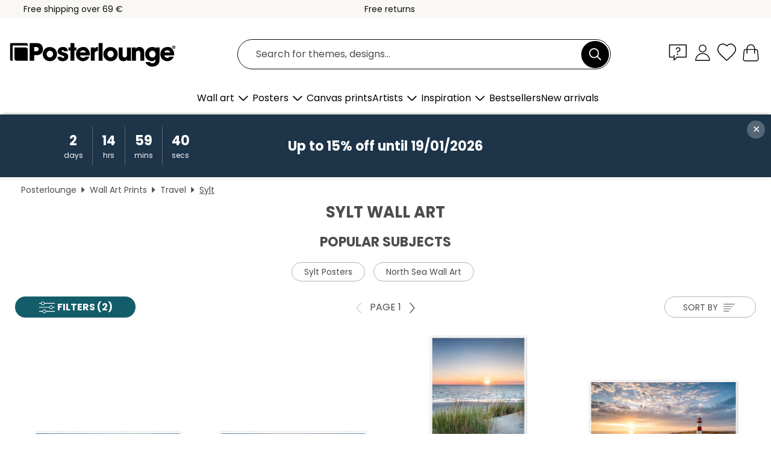

--- FILE ---
content_type: text/html; charset=utf-8
request_url: https://www.posterlounge.com/wall-art/sylt/
body_size: 30303
content:
<!DOCTYPE html>
<html lang="en">
<head>
    <meta charset="UTF-8">
    <style>@media (min-width:768px) and (max-width:991px){.hidden-sm{display:none!important}}@media (min-width:992px) and (max-width:1249px){.hidden-md{display:none!important}}@media (min-width:1250px){.hidden-lg{display:none!important}}</style><noscript><style>.lazyload{display:none!important}noscript>img {display:block;max-width:100%;height:auto}.thumbnail noscript>img {margin-left:auto;margin-right: auto}</style></noscript>
    <link rel="preconnect" href="https://media.posterlounge.com"><link rel="preconnect" href="https://cdn.posterlounge.com">
    
    <link rel="preload" href="https://www.posterlounge.com/plugin/extern/bootstrap/fonts/glyphicons-halflings-regular.woff2" as="font" type="font/woff2" crossorigin="anonymous" /><link rel="preload" href="https://cdn.posterlounge.com/plugin/extern/bootstrap/js/includesFix.js" as="script" /><link rel="preload" href="https://www.posterlounge.com/plugin/extern/bootstrap/css/bootstrap.min.css" as="style" /><link rel="preload" href="https://cdn.posterlounge.com/plugin/extern/bootstrap/css/bootstrap-ms.css" as="style" /><link rel="preload" href="https://cdn.posterlounge.com/plugin/extern/bootstrap/js/bootstrap.min.js" as="script" /><link rel="preload" href="https://cdn.posterlounge.com/plugin/extern/bootstrapdialog/css/bootstrap-dialog.min.css" as="style" /><link rel="preload" href="https://cdn.posterlounge.com/plugin/extern/bootstrapdialog/js/bootstrap-dialog.min.js" as="script" /><link rel="preload" href="https://cdn.posterlounge.com/plugin/extern/lazysizes/css/custom-lazy-styles.min.css" as="style" /><link rel="preload" href="https://cdn.posterlounge.com/plugin/extern/flags/css/style.min.css" as="style" /><link rel="preload" href="https://www.posterlounge.com/css/b9f825be06229c858722c8ecb5680f48.css" as="style" /><link rel="preload" href="https://www.posterlounge.com/controller/shop/main/webfonts.css?version=250916" as="style" />

    <title>Shop Sylt Wall Art | Posterlounge.com</title>
    <meta name="description" content="✔ Premium quality ✔ Matching frames ✔ Secure payment ✔ 100-day-returns ✔ Affordable shipping ✔ Buy fascinating Sylt wall art for your home now!">
    <meta name="viewport" content="width=device-width, initial-scale=1">

    
        <meta name="robots" content="INDEX, FOLLOW, NOODP, NOYDIR">

                                                                                                                                                <link rel="canonical" href="https://www.posterlounge.com/wall-art/sylt/">
        
                    <link rel="alternate" hreflang="de-DE" href="https://www.posterlounge.de/wandbilder/sylt/">
                <link rel="alternate" hreflang="de-AT" href="https://www.posterlounge.at/wandbilder/sylt/">
                <link rel="alternate" hreflang="de-CH" href="https://www.posterlounge.ch/wandbilder/sylt/">
                <link rel="alternate" hreflang="en-GB" href="https://www.posterlounge.co.uk/wall-art/sylt/">
                <link rel="alternate" hreflang="en-IE" href="https://www.posterlounge.ie/wall-art/sylt/">
                <link rel="alternate" hreflang="fr-FR" href="https://www.posterlounge.fr/tableaux/sylt/">
                <link rel="alternate" hreflang="fr-BE" href="https://www.posterlounge.be/tableaux/sylt/">
                <link rel="alternate" hreflang="es-ES" href="https://www.posterlounge.es/cuadros/sylt/">
                <link rel="alternate" hreflang="it-IT" href="https://www.posterlounge.it/quadri/sylt/">
                <link rel="alternate" hreflang="nl-NL" href="https://www.posterlounge.nl/wanddecoratie/sylt/">
                <link rel="alternate" hreflang="pt-PT" href="https://www.posterlounge.pt/quadros/sylt/">
                <link rel="alternate" hreflang="da-DK" href="https://www.posterlounge.dk/vaegdekoration/sild/">
                <link rel="alternate" hreflang="no-NO" href="https://www.posterlounge.no/veggbilder/sylt/">
                <link rel="alternate" hreflang="sv-SE" href="https://www.posterlounge.se/tavlor/sylt/">
                <link rel="alternate" hreflang="fi-FI" href="https://www.posterlounge.fi/taulut/sylt/">
                <link rel="alternate" hreflang="pl-PL" href="https://www.posterlounge.pl/obrazy/sylt/">
                <link rel="alternate" hreflang="x-default" href="https://www.posterlounge.com/wall-art/sylt/">
                
        <meta property="og:type" content="website">
    <meta property="og:url" content="https://www.posterlounge.com/wall-art/sylt/">
    <meta property="og:title" content="Shop Sylt Wall Art | Posterlounge.com">
    <meta property="og:description" content="✔ Premium quality ✔ Matching frames ✔ Secure payment ✔ 100-day-returns ✔ Affordable shipping ✔ Buy fascinating Sylt wall art for your home now!">
        <meta property="og:image" content="https://media.posterlounge.com/img/products/720000/719683/719683_poster_m.jpg">
    <meta name="thumbnail" content="https://media.posterlounge.com/img/products/720000/719683/719683_poster_m.jpg">
        <meta property="og:image" content="https://media.posterlounge.com/img/products/720000/719502/719502_poster_m.jpg">
    <meta name="thumbnail" content="https://media.posterlounge.com/img/products/720000/719502/719502_poster_m.jpg">
        <meta property="og:image" content="https://media.posterlounge.com/img/products/740000/732628/732628_poster_m.jpg">
    <meta name="thumbnail" content="https://media.posterlounge.com/img/products/740000/732628/732628_poster_m.jpg">
        <meta property="og:image" content="https://media.posterlounge.com/img/products/700000/699022/699022_poster_m.jpg">
    <meta name="thumbnail" content="https://media.posterlounge.com/img/products/700000/699022/699022_poster_m.jpg">
        <meta property="og:image" content="https://media.posterlounge.com/img/products/720000/717091/717091_poster_m.jpg">
    <meta name="thumbnail" content="https://media.posterlounge.com/img/products/720000/717091/717091_poster_m.jpg">
        <meta property="og:image" content="https://media.posterlounge.com/img/products/720000/719505/719505_poster_m.jpg">
    <meta name="thumbnail" content="https://media.posterlounge.com/img/products/720000/719505/719505_poster_m.jpg">
        <meta property="og:image" content="https://media.posterlounge.com/img/products/720000/719684/719684_poster_m.jpg">
    <meta name="thumbnail" content="https://media.posterlounge.com/img/products/720000/719684/719684_poster_m.jpg">
        <meta property="og:image" content="https://media.posterlounge.com/img/products/740000/734443/734443_poster_m.jpg">
    <meta name="thumbnail" content="https://media.posterlounge.com/img/products/740000/734443/734443_poster_m.jpg">
        <meta property="og:image" content="https://media.posterlounge.com/img/products/740000/735604/735604_poster_m.jpg">
    <meta name="thumbnail" content="https://media.posterlounge.com/img/products/740000/735604/735604_poster_m.jpg">
    
    <meta name="verify-v1" content="jsXi8zb7H6gcVbAXgm12JAChcd/3kQ5ZV0vGluy355s=">
    <meta name="p:domain_verify" content="2e6c603011a49bb49e22d0da3c726e2c">
    <meta name="msvalidate.01" content="0BEB495C0C44DA08B94EFD62E15B0E16">

    <meta name="apple-mobile-web-app-title" content="Posterlounge">
    <meta name="application-name" content="Posterlounge">
    <link rel="shortcut icon" type="image/x-icon" href="https://cdn.posterlounge.com/controller/shop/main/img/logo-icon.ico">
    <link rel="icon" type="image/svg+xml" href="https://cdn.posterlounge.com/controller/shop/main/img/logo-icon.svg">
    <link rel="icon" type="image/png" href="https://cdn.posterlounge.com/controller/shop/main/img/logo-icon-256px.png">
    <link rel="apple-touch-icon" href="https://cdn.posterlounge.com/controller/shop/main/img/apple-touch-icon-precomposed.png"
          sizes="180x180">

    <script type="text/javascript" src="https://cdn.posterlounge.com/plugin/extern/bootstrap/js/includesFix.js"></script><link rel="stylesheet" href="https://www.posterlounge.com/plugin/extern/bootstrap/css/bootstrap.min.css" type="text/css" /><link rel="stylesheet" href="https://cdn.posterlounge.com/plugin/extern/bootstrap/css/bootstrap-ms.css" type="text/css" /><link rel="stylesheet" href="https://cdn.posterlounge.com/plugin/extern/bootstrapdialog/css/bootstrap-dialog.min.css" type="text/css" /><link rel="stylesheet" href="https://cdn.posterlounge.com/plugin/extern/lazysizes/css/custom-lazy-styles.min.css?version=240620" type="text/css"/><link rel="stylesheet" href="https://cdn.posterlounge.com/plugin/extern/flags/css/style.min.css" type="text/css" /><link rel="stylesheet" href="https://www.posterlounge.com/css/b9f825be06229c858722c8ecb5680f48.css" type="text/css" /><link rel="stylesheet" href="https://www.posterlounge.com/controller/shop/main/webfonts.css?version=250916" type="text/css" />
    <script>
				
				function initGTM()
				{
					(function(w,d,s,l,i){w[l]=w[l]||[];w[l].push({'gtm.start':new Date().getTime(),event:'gtm.js'});var f=d.getElementsByTagName(s)[0],j=d.createElement(s),dl=l!='dataLayer'?'&l='+l:'';j.async=true;j.src='https://gtm.posterlounge.com/gtm.js?id='+i+dl;f.parentNode.insertBefore(j,f);})(window,document,'script','dataLayer','GTM-KCWWWHL');
				}

				function getClientLayer()
				{
					
					dataLayer.push({ "event": "view_item_list", "ecommerce": { "item_list_name": "Sylt", "currency": "EUR", "items": [{ "id": "719683", "name": "719683 - Dune Landscape on Sylt","brand": "Jan Christopher Becke","quantity": 1, "price": "12.71", "currency": "EUR", "index": 1 },{ "id": "719502", "name": "719502 - Sunset at the Beach II","brand": "Jan Christopher Becke","quantity": 1, "price": "12.71", "currency": "EUR", "index": 2 },{ "id": "732628", "name": "732628 - Sunset on the horizon","brand": "Jan Christopher Becke","quantity": 1, "price": "6.76", "currency": "EUR", "index": 3 },{ "id": "699022", "name": "699022 - Lighthouse on Sylt","brand": "Jan Christopher Becke","quantity": 1, "price": "6.76", "currency": "EUR", "index": 4 },{ "id": "717091", "name": "717091 - Sunset at the Beach","brand": "Jan Christopher Becke","quantity": 1, "price": "12.71", "currency": "EUR", "index": 5 },{ "id": "719505", "name": "719505 - List Ost Lighthouse on Sylt","brand": "Jan Christopher Becke","quantity": 1, "price": "6.76", "currency": "EUR", "index": 6 },{ "id": "719684", "name": "719684 - List Ost Lighthouse, Sylt","brand": "Jan Christopher Becke","quantity": 1, "price": "6.76", "currency": "EUR", "index": 7 },{ "id": "734443", "name": "734443 - Dune landscape at sunset","brand": "Jan Christopher Becke","quantity": 1, "price": "6.76", "currency": "EUR", "index": 8 },{ "id": "735604", "name": "735604 - Dune beach at sunset","brand": "Jan Christopher Becke","quantity": 1, "price": "12.71", "currency": "EUR", "index": 9 },{ "id": "678719", "name": "678719 - Sylt dune dream","brand": "Reiner Würz","quantity": 1, "price": "6.76", "currency": "EUR", "index": 10 },{ "id": "732625", "name": "732625 - Dunes On the Beach I","brand": "Jan Christopher Becke","quantity": 1, "price": "6.76", "currency": "EUR", "index": 11 },{ "id": "616202", "name": "616202 - Sailing","brand": "Vittorio Vitale","quantity": 1, "price": "6.76", "currency": "EUR", "index": 12 },{ "id": "163748", "name": "163748 - Beach with dunes and beach gra","brand": "Reiner Würz","quantity": 1, "price": "6.76", "currency": "EUR", "index": 13 },{ "id": "163826", "name": "163826 - Sand dunes, seaside landscape","brand": "Reiner Würz","quantity": 1, "price": "6.76", "currency": "EUR", "index": 14 },{ "id": "735605", "name": "735605 - Dunes in black and white","brand": "Jan Christopher Becke","quantity": 1, "price": "6.76", "currency": "EUR", "index": 15 },{ "id": "730413", "name": "730413 - List Ost lighthouse on Sylt","brand": "Christian Müringer","quantity": 1, "price": "6.76", "currency": "EUR", "index": 16 },{ "id": "743413", "name": "743413 - Beach chair in Kampen on Sylt","brand": "Christian Müringer","quantity": 1, "price": "6.76", "currency": "EUR", "index": 17 },{ "id": "712575", "name": "712575 - Beach calendar - Take Me to th","brand": "Posterlounge","quantity": 1, "price": "19.51", "currency": "EUR", "index": 18 },{ "id": "672178", "name": "672178 - Seagull and hooded beach chair","brand": "Posterlounge","quantity": 1, "price": "6.76", "currency": "EUR", "index": 19 },{ "id": "670723", "name": "670723 - Sylter Sehnsucht","brand": "Nordbilder","quantity": 1, "price": "6.76", "currency": "EUR", "index": 20 },{ "id": "734434", "name": "734434 - On the North Sea coast on Sylt","brand": "Jan Christopher Becke","quantity": 1, "price": "12.71", "currency": "EUR", "index": 21 },{ "id": "745329", "name": "745329 - Holidays on the North Sea beac","brand": "Jan Christopher Becke","quantity": 1, "price": "6.76", "currency": "EUR", "index": 22 },{ "id": "732622", "name": "732622 - Dunes on the North Sea beach","brand": "Jan Christopher Becke","quantity": 1, "price": "6.76", "currency": "EUR", "index": 23 },{ "id": "296558", "name": "296558 - North sea dunes","brand": "Reiner Würz","quantity": 1, "price": "6.76", "currency": "EUR", "index": 24 },{ "id": "730764", "name": "730764 - Sylt","brand": "Katinka Reinke","quantity": 1, "price": "6.76", "currency": "EUR", "index": 25 },{ "id": "715892", "name": "715892 - Young seal on the beach on Syl","brand": "Christian Müringer","quantity": 1, "price": "6.76", "currency": "EUR", "index": 26 },{ "id": "728424", "name": "728424 - Play of colors by the sea I","brand": "Heiko Mundel","quantity": 1, "price": "6.76", "currency": "EUR", "index": 27 },{ "id": "732623", "name": "732623 - Path through the dunes","brand": "Jan Christopher Becke","quantity": 1, "price": "6.76", "currency": "EUR", "index": 28 },{ "id": "741692", "name": "741692 - List West lighthouse on Sylt","brand": "Christian Müringer","quantity": 1, "price": "6.76", "currency": "EUR", "index": 29 },{ "id": "695659", "name": "695659 - Dunes way, Sylt","brand": "Art Couture","quantity": 1, "price": "6.76", "currency": "EUR", "index": 30 },{ "id": "397500", "name": "397500 - Sylt - dune with fine beach gr","brand": "Reiner Würz","quantity": 1, "price": "6.76", "currency": "EUR", "index": 31 },{ "id": "531383", "name": "531383 - Beautiful beach at the North S","brand": "Vittorio Vitale","quantity": 1, "price": "6.76", "currency": "EUR", "index": 32 },{ "id": "719783", "name": "719783 - Sunset panorama","brand": "Heiko Mundel","quantity": 1, "price": "12.71", "currency": "EUR", "index": 33 },{ "id": "715103", "name": "715103 - Beach chairs on Sylt beach","brand": "Christian Müringer","quantity": 1, "price": "6.76", "currency": "EUR", "index": 34 },{ "id": "732686", "name": "732686 - Sunrise on the North Sea coast","brand": "Jan Christopher Becke","quantity": 1, "price": "12.71", "currency": "EUR", "index": 35 },{ "id": "577213", "name": "577213 - Sunset at the North Sea","brand": "Markus Lange","quantity": 1, "price": "7.61", "currency": "EUR", "index": 36 },{ "id": "722370", "name": "722370 - Sunset on the North Sea beach ","brand": "Jan Christopher Becke","quantity": 1, "price": "12.71", "currency": "EUR", "index": 37 },{ "id": "719308", "name": "719308 - Mystical Groyne on Sylt III","brand": "Heiko Mundel","quantity": 1, "price": "6.76", "currency": "EUR", "index": 38 },{ "id": "650264", "name": "650264 - On the beach","brand": "Reiner Würz","quantity": 1, "price": "6.76", "currency": "EUR", "index": 39 },{ "id": "236716", "name": "236716 - Seascape Sylt","brand": "Reiner Würz","quantity": 1, "price": "6.76", "currency": "EUR", "index": 40 },{ "id": "719509", "name": "719509 - Wooden walkway on Sylt near Ka","brand": "Jan Christopher Becke","quantity": 1, "price": "6.76", "currency": "EUR", "index": 41 },{ "id": "739610", "name": "739610 - Heathland on the Morsumer Klif","brand": "Christian Müringer","quantity": 1, "price": "6.76", "currency": "EUR", "index": 42 },{ "id": "390315", "name": "390315 - Dune dreams on the Island Sylt","brand": "Reiner Würz","quantity": 1, "price": "11.01", "currency": "EUR", "index": 43 },{ "id": "719506", "name": "719506 - Relax in the beach chair","brand": "Jan Christopher Becke","quantity": 1, "price": "6.76", "currency": "EUR", "index": 44 },{ "id": "490236", "name": "490236 - Sylt VI","brand": "Vittorio Vitale","quantity": 1, "price": "6.76", "currency": "EUR", "index": 45 },{ "id": "711310", "name": "711310 - Path through the nature reserv","brand": "Christian Müringer","quantity": 1, "price": "6.76", "currency": "EUR", "index": 46 },{ "id": "616191", "name": "616191 - Sylt X","brand": "Vittorio Vitale","quantity": 1, "price": "6.76", "currency": "EUR", "index": 47 },{ "id": "717169", "name": "717169 - Lighthouse on the beach on Syl","brand": "Jan Christopher Becke","quantity": 1, "price": "12.71", "currency": "EUR", "index": 48 },{ "id": "670729", "name": "670729 - Sylter Gold","brand": "Nordbilder","quantity": 1, "price": "11.01", "currency": "EUR", "index": 49 },{ "id": "732681", "name": "732681 - Beach chairs on the west beach","brand": "Jan Christopher Becke","quantity": 1, "price": "12.71", "currency": "EUR", "index": 50 },{ "id": "616196", "name": "616196 - Sylt V","brand": "Vittorio Vitale","quantity": 1, "price": "6.76", "currency": "EUR", "index": 51 },{ "id": "714003", "name": "714003 - Sunset at the Red Cliff, Sylt","brand": "Christian Müringer","quantity": 1, "price": "6.76", "currency": "EUR", "index": 52 },{ "id": "719424", "name": "719424 - Sunset at the Red Cliff on Syl","brand": "Jan Christopher Becke","quantity": 1, "price": "6.76", "currency": "EUR", "index": 53 },{ "id": "337850", "name": "337850 - Path to the beach","brand": "Reiner Würz","quantity": 1, "price": "6.76", "currency": "EUR", "index": 54 },{ "id": "736917", "name": "736917 - The way to the beach on Sylt","brand": "Jan Christopher Becke","quantity": 1, "price": "6.76", "currency": "EUR", "index": 55 },{ "id": "748062", "name": "748062 - Sunrise at Elbow on Sylt","brand": "Michael Valjak","quantity": 1, "price": "6.76", "currency": "EUR", "index": 56 },{ "id": "672366", "name": "672366 - Lighthouse in the east of the ","brand": "Posterlounge","quantity": 1, "price": "6.76", "currency": "EUR", "index": 57 },{ "id": "719306", "name": "719306 - Mystical groyne on Sylt II","brand": "Heiko Mundel","quantity": 1, "price": "6.76", "currency": "EUR", "index": 58 },{ "id": "755514", "name": "755514 - Sunset at the Elbow","brand": "Michael Valjak","quantity": 1, "price": "6.76", "currency": "EUR", "index": 59 },{ "id": "717092", "name": "717092 - Lighthouse on the dune beach o","brand": "Jan Christopher Becke","quantity": 1, "price": "12.71", "currency": "EUR", "index": 60 }] }, "pin" : { "items": [{"product_id":"719683","product_price":"12.71","product_category":"Sylt"},{"product_id":"719502","product_price":"12.71","product_category":"Sylt"},{"product_id":"732628","product_price":"6.76","product_category":"Sylt"},{"product_id":"699022","product_price":"6.76","product_category":"Sylt"},{"product_id":"717091","product_price":"12.71","product_category":"Sylt"},{"product_id":"719505","product_price":"6.76","product_category":"Sylt"},{"product_id":"719684","product_price":"6.76","product_category":"Sylt"},{"product_id":"734443","product_price":"6.76","product_category":"Sylt"},{"product_id":"735604","product_price":"12.71","product_category":"Sylt"},{"product_id":"678719","product_price":"6.76","product_category":"Sylt"},{"product_id":"732625","product_price":"6.76","product_category":"Sylt"},{"product_id":"616202","product_price":"6.76","product_category":"Sylt"},{"product_id":"163748","product_price":"6.76","product_category":"Sylt"},{"product_id":"163826","product_price":"6.76","product_category":"Sylt"},{"product_id":"735605","product_price":"6.76","product_category":"Sylt"},{"product_id":"730413","product_price":"6.76","product_category":"Sylt"},{"product_id":"743413","product_price":"6.76","product_category":"Sylt"},{"product_id":"712575","product_price":"19.51","product_category":"Sylt"},{"product_id":"672178","product_price":"6.76","product_category":"Sylt"},{"product_id":"670723","product_price":"6.76","product_category":"Sylt"},{"product_id":"734434","product_price":"12.71","product_category":"Sylt"},{"product_id":"745329","product_price":"6.76","product_category":"Sylt"},{"product_id":"732622","product_price":"6.76","product_category":"Sylt"},{"product_id":"296558","product_price":"6.76","product_category":"Sylt"},{"product_id":"730764","product_price":"6.76","product_category":"Sylt"},{"product_id":"715892","product_price":"6.76","product_category":"Sylt"},{"product_id":"728424","product_price":"6.76","product_category":"Sylt"},{"product_id":"732623","product_price":"6.76","product_category":"Sylt"},{"product_id":"741692","product_price":"6.76","product_category":"Sylt"},{"product_id":"695659","product_price":"6.76","product_category":"Sylt"},{"product_id":"397500","product_price":"6.76","product_category":"Sylt"},{"product_id":"531383","product_price":"6.76","product_category":"Sylt"},{"product_id":"719783","product_price":"12.71","product_category":"Sylt"},{"product_id":"715103","product_price":"6.76","product_category":"Sylt"}] }, "meta" : { "item": { "id" : [719683,719502,732628,699022,717091,719505,719684,734443,735604,678719,732625,616202,163748,163826,735605,730413,743413,712575,672178,670723,734434,745329,732622,296558,730764,715892,728424,732623,741692,695659,397500,531383,719783,715103,732686,577213,722370,719308,650264,236716,719509,739610,390315,719506,490236,711310,616191,717169,670729,732681,616196,714003,719424,337850,736917,748062,672366,719306,755514,717092], "name": "Sylt" } }, "algolia" : { "afterSearch": 1, "userToken": "fa05625650947c3104dabdac4ea916a0", "userTokenAuth": "", "index": "Posterlounge_com", "queryId": "e69d3e1e8575909b427d84497da4504b", "items": ["719683","719502","732628","699022","717091","719505","719684","734443","735604","678719","732625","616202","163748","163826","735605","730413","743413","712575","672178","670723","734434","745329","732622","296558","730764","715892","728424","732623","741692","695659","397500","531383","719783","715103","732686","577213","722370","719308","650264","236716","719509","739610","390315","719506","490236","711310","616191","717169","670729","732681","616196","714003","719424","337850","736917","748062","672366","719306","755514","717092"] } });
					dataLayer.push({ecommerce: undefined, pin: undefined, meta: undefined, algolia: undefined, search_term: undefined, klaviyo: undefined});
				}
				
				function getServerLayer()
				{
					$(document).ajaxComplete(function (event, xhr, settings)
					{
					    var call = true;
					    if(typeof settings.url !== 'undefined')
					    {
					        if(settings.url.indexOf('noGTM=1') > 0)
					        {
					            call = false;
					        }
					    }
					    
					    if(call)
					    {
                            $.ajax({
                                type: 'POST',
                                url: 'https://www.posterlounge.com/plugin/extern/googletagmanager/ajax/get.php',
                                dataType: 'json',
                                global: false,
                                success: function (request)
                                {
                                    if(request != null)
                                    {
                                        if(request.status)
                                        {
                                            if(request.results.jsObjects !== 'undefined')
                                            {
                                                for(x=0;x<request.results.jsObjects.length;x++)
                                                {
                                                    dataLayer.push(JSON.parse(request.results.jsObjects[x]));
                                                }
                                            }
                                        }
                                    }
                                }
                            });
                        }
					});
				}
			
				function initGTMClientId()
				{
					$.ajax({
						type: 'POST',
						url: 'https://www.posterlounge.com/plugin/extern/googletagmanager/ajax/id.php',
						dataType: 'json',
						global: false,
						success: function (request)
						{
							if(request != null)
							{
								if(request.status)
								{
									if(request.results.id !== 'undefined')
									{
										initGTM();
										
										dataLayer.push({
											'event':		'client_id',
											'client_id':	request.results.id,
											'em_hash':	    request.results.em,
											'portal_id':	request.results.portal,
											'environment':  'production',
											'section' :     'list_view',
											'ip_override':  request.results.ip,
											'user_agent':   request.results.ua,
											'test_dim1':    request.results.test_dim1,
											'test_dim2':    request.results.test_dim2,
											'test_dim3':    request.results.test_dim3,
											'test_algolia': request.results.test_algolia
										});
										
										getClientLayer();
										getServerLayer();
									}
								}
							}
						}
					});
				}
			</script><script>
			
			function getInfos(e,o)
			{   
				var cm = __cmp('getCMPData');
				var analytics = 0;
				if(cm.gdprApplies !== true || cm.vendorConsents.s26 === true)
				{
					analytics = 1;
				}
				
				$.ajax({
					type: 'POST',
					url: 'https://www.posterlounge.com/plugin/shop/cookiebanner/ajax/state.php',
					dataType: 'json',
					global: false,
					data:{
					  analytics: analytics
					}
				});
				
				if (typeof initGTMClientId == 'function') { 
					initGTMClientId();
				}
			}
		  
			document.addEventListener('DOMContentLoaded', function() 
			{
                let cmp = __cmp('getCMPData');
                if(typeof cmp === 'object' && cmp.cmpDataObject) {
                    getInfos(null, null);
                } else {
                    __cmp('addEventListener',['consent',getInfos,false],null);
                }
				
			});
		</script>

        
    <script type="application/ld+json">
        {
            "@context": "https://schema.org",
            "@type": "WebSite",
            "url": "https://www.posterlounge.com",
            "potentialAction": {
                "@type": "SearchAction",
                "target": "https://www.posterlounge.com/search.html?action=search&query={search_term_string}",
                "query-input": "required name=search_term_string"
            }
        }
    </script>
    
    
    
    <script type="application/ld+json">
        {
            "@context": "https://schema.org",
            "@type": "Organization",
            "name": "Posterlounge",
            "url": "https://www.posterlounge.com",
            "logo": "https://www.posterlounge.com/controller/shop/main/img/posterlounge-logo.svg",
            "sameAs": [
                "https://www.facebook.com/posterlounge",
                "https://www.pinterest.com/posterlounge/",
                "https://instagram.com/posterlounge/"
            ],
            "contactPoint": [
                {
                    "@type": "ContactPoint",
                    "telephone": "+49-341-33975900",
                    "contactType": "customer service"
                }
            ]
        }
    </script>
    
</head>

<body data-role="page" id="main" data-posterlounge-instant-intensity="500">
<noscript><iframe src="https://gtm.posterlounge.com/ns.html?id=GTM-KCWWWHL" height="0" width="0" style="display:none;visibility:hidden"></iframe></noscript><script>if(!"gdprAppliesGlobally" in window){window.gdprAppliesGlobally=true}if(!("cmp_id" in window)||window.cmp_id<1){window.cmp_id=0}if(!("cmp_cdid" in window)){window.cmp_cdid="13950359a461"}if(!("cmp_params" in window)){window.cmp_params=""}if(!("cmp_host" in window)){window.cmp_host="c.delivery.consentmanager.net"}if(!("cmp_cdn" in window)){window.cmp_cdn="cdn.consentmanager.net"}if(!("cmp_proto" in window)){window.cmp_proto="https:"}if(!("cmp_codesrc" in window)){window.cmp_codesrc="1"}window.cmp_getsupportedLangs=function(){var b=["DE","EN","FR","IT","NO","DA","FI","ES","PT","RO","BG","ET","EL","GA","HR","LV","LT","MT","NL","PL","SV","SK","SL","CS","HU","RU","SR","ZH","TR","UK","AR","BS"];if("cmp_customlanguages" in window){for(var a=0;a<window.cmp_customlanguages.length;a++){b.push(window.cmp_customlanguages[a].l.toUpperCase())}}return b};window.cmp_getRTLLangs=function(){var a=["AR"];if("cmp_customlanguages" in window){for(var b=0;b<window.cmp_customlanguages.length;b++){if("r" in window.cmp_customlanguages[b]&&window.cmp_customlanguages[b].r){a.push(window.cmp_customlanguages[b].l)}}}return a};window.cmp_getlang=function(j){if(typeof(j)!="boolean"){j=true}if(j&&typeof(cmp_getlang.usedlang)=="string"&&cmp_getlang.usedlang!==""){return cmp_getlang.usedlang}var g=window.cmp_getsupportedLangs();var c=[];var f=location.hash;var e=location.search;var a="languages" in navigator?navigator.languages:[];if(f.indexOf("cmplang=")!=-1){c.push(f.substr(f.indexOf("cmplang=")+8,2).toUpperCase())}else{if(e.indexOf("cmplang=")!=-1){c.push(e.substr(e.indexOf("cmplang=")+8,2).toUpperCase())}else{if("cmp_setlang" in window&&window.cmp_setlang!=""){c.push(window.cmp_setlang.toUpperCase())}else{if(a.length>0){for(var d=0;d<a.length;d++){c.push(a[d])}}}}}if("language" in navigator){c.push(navigator.language)}if("userLanguage" in navigator){c.push(navigator.userLanguage)}var h="";for(var d=0;d<c.length;d++){var b=c[d].toUpperCase();if(g.indexOf(b)!=-1){h=b;break}if(b.indexOf("-")!=-1){b=b.substr(0,2)}if(g.indexOf(b)!=-1){h=b;break}}if(h==""&&typeof(cmp_getlang.defaultlang)=="string"&&cmp_getlang.defaultlang!==""){return cmp_getlang.defaultlang}else{if(h==""){h="EN"}}h=h.toUpperCase();return h};(function(){var u=document;var v=u.getElementsByTagName;var h=window;var o="";var b="_en";if("cmp_getlang" in h){o=h.cmp_getlang().toLowerCase();if("cmp_customlanguages" in h){for(var q=0;q<h.cmp_customlanguages.length;q++){if(h.cmp_customlanguages[q].l.toUpperCase()==o.toUpperCase()){o="en";break}}}b="_"+o}function x(i,e){var w="";i+="=";var s=i.length;var d=location;if(d.hash.indexOf(i)!=-1){w=d.hash.substr(d.hash.indexOf(i)+s,9999)}else{if(d.search.indexOf(i)!=-1){w=d.search.substr(d.search.indexOf(i)+s,9999)}else{return e}}if(w.indexOf("&")!=-1){w=w.substr(0,w.indexOf("&"))}return w}var k=("cmp_proto" in h)?h.cmp_proto:"https:";if(k!="http:"&&k!="https:"){k="https:"}var g=("cmp_ref" in h)?h.cmp_ref:location.href;var j=u.createElement("script");j.setAttribute("data-cmp-ab","1");var c=x("cmpdesign","cmp_design" in h?h.cmp_design:"");var f=x("cmpregulationkey","cmp_regulationkey" in h?h.cmp_regulationkey:"");var r=x("cmpgppkey","cmp_gppkey" in h?h.cmp_gppkey:"");var n=x("cmpatt","cmp_att" in h?h.cmp_att:"");j.src=k+"//"+h.cmp_host+"/delivery/cmp.php?"+("cmp_id" in h&&h.cmp_id>0?"id="+h.cmp_id:"")+("cmp_cdid" in h?"&cdid="+h.cmp_cdid:"")+"&h="+encodeURIComponent(g)+(c!=""?"&cmpdesign="+encodeURIComponent(c):"")+(f!=""?"&cmpregulationkey="+encodeURIComponent(f):"")+(r!=""?"&cmpgppkey="+encodeURIComponent(r):"")+(n!=""?"&cmpatt="+encodeURIComponent(n):"")+("cmp_params" in h?"&"+h.cmp_params:"")+(u.cookie.length>0?"&__cmpfcc=1":"")+"&l="+o.toLowerCase()+"&o="+(new Date()).getTime();j.type="text/javascript";j.async=true;if(u.currentScript&&u.currentScript.parentElement){u.currentScript.parentElement.appendChild(j)}else{if(u.body){u.body.appendChild(j)}else{var t=v("body");if(t.length==0){t=v("div")}if(t.length==0){t=v("span")}if(t.length==0){t=v("ins")}if(t.length==0){t=v("script")}if(t.length==0){t=v("head")}if(t.length>0){t[0].appendChild(j)}}}var m="js";var p=x("cmpdebugunminimized","cmpdebugunminimized" in h?h.cmpdebugunminimized:0)>0?"":".min";var a=x("cmpdebugcoverage","cmp_debugcoverage" in h?h.cmp_debugcoverage:"");if(a=="1"){m="instrumented";p=""}var j=u.createElement("script");j.src=k+"//"+h.cmp_cdn+"/delivery/"+m+"/cmp"+b+p+".js";j.type="text/javascript";j.setAttribute("data-cmp-ab","1");j.async=true;if(u.currentScript&&u.currentScript.parentElement){u.currentScript.parentElement.appendChild(j)}else{if(u.body){u.body.appendChild(j)}else{var t=v("body");if(t.length==0){t=v("div")}if(t.length==0){t=v("span")}if(t.length==0){t=v("ins")}if(t.length==0){t=v("script")}if(t.length==0){t=v("head")}if(t.length>0){t[0].appendChild(j)}}}})();window.cmp_addFrame=function(b){if(!window.frames[b]){if(document.body){var a=document.createElement("iframe");a.style.cssText="display:none";if("cmp_cdn" in window&&"cmp_ultrablocking" in window&&window.cmp_ultrablocking>0){a.src="//"+window.cmp_cdn+"/delivery/empty.html"}a.name=b;a.setAttribute("title","Intentionally hidden, please ignore");a.setAttribute("role","none");a.setAttribute("tabindex","-1");document.body.appendChild(a)}else{window.setTimeout(window.cmp_addFrame,10,b)}}};window.cmp_rc=function(h){var b=document.cookie;var f="";var d=0;while(b!=""&&d<100){d++;while(b.substr(0,1)==" "){b=b.substr(1,b.length)}var g=b.substring(0,b.indexOf("="));if(b.indexOf(";")!=-1){var c=b.substring(b.indexOf("=")+1,b.indexOf(";"))}else{var c=b.substr(b.indexOf("=")+1,b.length)}if(h==g){f=c}var e=b.indexOf(";")+1;if(e==0){e=b.length}b=b.substring(e,b.length)}return(f)};window.cmp_stub=function(){var a=arguments;__cmp.a=__cmp.a||[];if(!a.length){return __cmp.a}else{if(a[0]==="ping"){if(a[1]===2){a[2]({gdprApplies:gdprAppliesGlobally,cmpLoaded:false,cmpStatus:"stub",displayStatus:"hidden",apiVersion:"2.2",cmpId:31},true)}else{a[2](false,true)}}else{if(a[0]==="getUSPData"){a[2]({version:1,uspString:window.cmp_rc("")},true)}else{if(a[0]==="getTCData"){__cmp.a.push([].slice.apply(a))}else{if(a[0]==="addEventListener"||a[0]==="removeEventListener"){__cmp.a.push([].slice.apply(a))}else{if(a.length==4&&a[3]===false){a[2]({},false)}else{__cmp.a.push([].slice.apply(a))}}}}}}};window.cmp_gpp_ping=function(){return{gppVersion:"1.0",cmpStatus:"stub",cmpDisplayStatus:"hidden",supportedAPIs:["tcfca","usnat","usca","usva","usco","usut","usct"],cmpId:31}};window.cmp_gppstub=function(){var a=arguments;__gpp.q=__gpp.q||[];if(!a.length){return __gpp.q}var g=a[0];var f=a.length>1?a[1]:null;var e=a.length>2?a[2]:null;if(g==="ping"){return window.cmp_gpp_ping()}else{if(g==="addEventListener"){__gpp.e=__gpp.e||[];if(!("lastId" in __gpp)){__gpp.lastId=0}__gpp.lastId++;var c=__gpp.lastId;__gpp.e.push({id:c,callback:f});return{eventName:"listenerRegistered",listenerId:c,data:true,pingData:window.cmp_gpp_ping()}}else{if(g==="removeEventListener"){var h=false;__gpp.e=__gpp.e||[];for(var d=0;d<__gpp.e.length;d++){if(__gpp.e[d].id==e){__gpp.e[d].splice(d,1);h=true;break}}return{eventName:"listenerRemoved",listenerId:e,data:h,pingData:window.cmp_gpp_ping()}}else{if(g==="getGPPData"){return{sectionId:3,gppVersion:1,sectionList:[],applicableSections:[0],gppString:"",pingData:window.cmp_gpp_ping()}}else{if(g==="hasSection"||g==="getSection"||g==="getField"){return null}else{__gpp.q.push([].slice.apply(a))}}}}}};window.cmp_msghandler=function(d){var a=typeof d.data==="string";try{var c=a?JSON.parse(d.data):d.data}catch(f){var c=null}if(typeof(c)==="object"&&c!==null&&"__cmpCall" in c){var b=c.__cmpCall;window.__cmp(b.command,b.parameter,function(h,g){var e={__cmpReturn:{returnValue:h,success:g,callId:b.callId}};d.source.postMessage(a?JSON.stringify(e):e,"*")})}if(typeof(c)==="object"&&c!==null&&"__uspapiCall" in c){var b=c.__uspapiCall;window.__uspapi(b.command,b.version,function(h,g){var e={__uspapiReturn:{returnValue:h,success:g,callId:b.callId}};d.source.postMessage(a?JSON.stringify(e):e,"*")})}if(typeof(c)==="object"&&c!==null&&"__tcfapiCall" in c){var b=c.__tcfapiCall;window.__tcfapi(b.command,b.version,function(h,g){var e={__tcfapiReturn:{returnValue:h,success:g,callId:b.callId}};d.source.postMessage(a?JSON.stringify(e):e,"*")},b.parameter)}if(typeof(c)==="object"&&c!==null&&"__gppCall" in c){var b=c.__gppCall;window.__gpp(b.command,function(h,g){var e={__gppReturn:{returnValue:h,success:g,callId:b.callId}};d.source.postMessage(a?JSON.stringify(e):e,"*")},"parameter" in b?b.parameter:null,"version" in b?b.version:1)}};window.cmp_setStub=function(a){if(!(a in window)||(typeof(window[a])!=="function"&&typeof(window[a])!=="object"&&(typeof(window[a])==="undefined"||window[a]!==null))){window[a]=window.cmp_stub;window[a].msgHandler=window.cmp_msghandler;window.addEventListener("message",window.cmp_msghandler,false)}};window.cmp_setGppStub=function(a){if(!(a in window)||(typeof(window[a])!=="function"&&typeof(window[a])!=="object"&&(typeof(window[a])==="undefined"||window[a]!==null))){window[a]=window.cmp_gppstub;window[a].msgHandler=window.cmp_msghandler;window.addEventListener("message",window.cmp_msghandler,false)}};window.cmp_addFrame("__cmpLocator");if(!("cmp_disableusp" in window)||!window.cmp_disableusp){window.cmp_addFrame("__uspapiLocator")}if(!("cmp_disabletcf" in window)||!window.cmp_disabletcf){window.cmp_addFrame("__tcfapiLocator")}if(!("cmp_disablegpp" in window)||!window.cmp_disablegpp){window.cmp_addFrame("__gppLocator")}window.cmp_setStub("__cmp");if(!("cmp_disabletcf" in window)||!window.cmp_disabletcf){window.cmp_setStub("__tcfapi")}if(!("cmp_disableusp" in window)||!window.cmp_disableusp){window.cmp_setStub("__uspapi")}if(!("cmp_disablegpp" in window)||!window.cmp_disablegpp){window.cmp_setGppStub("__gpp")};</script>
<div id="side-nav" class="side-nav">
    <!-- Mobile Nav, die den Content nach rechts verschiebt -->
    <div class="mobile-nav-left">
        <div class="mobile-nav-top">
            <div id="close-tab">Close<span></span></div>
            <div id="side-nav-pageNavLogo">
                <a href="https://www.posterlounge.com" title="Posters and wall art prints by Posterlounge">&nbsp;</a>
            </div>
            <div id="mn-searchWrapper" class="search-wrapper">
                <form action="https://www.posterlounge.com/search.html" accept-charset="UTF-8" method="get" name="search" class="pos-rel searchFieldGroup">
                    <input name="action" type="hidden" value="search"/>
                    <div class="input-group">
                        <input
                                name="s_query"
                                id="mn-mainSearchInput"
                                type="text"
                                autocomplete="off"
                                placeholder="Search for themes, designs..."
                                value=""
                                maxlength="250"
                                class="searchField"
                                aria-label="Search field"
                        />
                        <div class="input-group-btn mega-menu-search-background">
                            <button type="button" class="btn mega-menu-searchBtn" aria-label="Search">&nbsp;</button>
                        </div>
                        <button type="button" class="btn searchClearBtnHeader"></button>
                    </div>
                </form>
            </div>
        </div>
        <nav>
            <div id="mobileNavbar">
                <ul class="nav navbar-nav">
                                                            <li class="has-children">
                                                <span class="nav-headline" role="button" tabindex="0" aria-expanded="false" aria-controls="subchildren-wallart">
                            Wall art
                            <span class="nav-toggle-btn arrow"></span>
                        </span>
                        <ul class="nav-children" id="subchildren-wallart">
                                                        <li>
                                <a class="nav-headline discoverAll" href="https://www.posterlounge.com/wall-art/" title="Discover all products">
                                    <span>Discover all products</span>
                                </a>
                            </li>
                                                                                                                <li class="nav-subheadline has-children">
                                <span class="nav-headline" role="button" tabindex="0" aria-expanded="false" aria-controls="children-top_products">Products
                                    <span class="nav-toggle-btn plus"></span>
                                </span>
                                <ul class="nav-children" id="children-top_products">
                                                                        <li>
                                        <a href="https://www.posterlounge.com/wall-art/posters/" title="Posters">
                                            <span>Posters</span>
                                        </a>
                                    </li>
                                                                        <li>
                                        <a href="https://www.posterlounge.com/wall-art/canvas-prints/" title="Canvas prints">
                                            <span>Canvas prints</span>
                                        </a>
                                    </li>
                                                                        <li>
                                        <a href="https://www.posterlounge.com/wall-art/aluminium-prints/" title="Aluminium prints">
                                            <span>Aluminium prints</span>
                                        </a>
                                    </li>
                                                                        <li>
                                        <a href="https://www.posterlounge.com/wall-art/acrylic-prints/" title="Acrylic prints">
                                            <span>Acrylic prints</span>
                                        </a>
                                    </li>
                                                                        <li>
                                        <a href="https://www.posterlounge.com/wall-art/wood-prints/" title="Wood prints">
                                            <span>Wood prints</span>
                                        </a>
                                    </li>
                                                                        <li>
                                        <a href="https://www.posterlounge.com/wall-art/gallery-prints/" title="Gallery prints">
                                            <span>Gallery prints</span>
                                        </a>
                                    </li>
                                                                        <li>
                                        <a href="https://www.posterlounge.com/wall-art/art-prints/" title="Art prints">
                                            <span>Art prints</span>
                                        </a>
                                    </li>
                                                                        <li>
                                        <a href="https://www.posterlounge.com/wall-art/foam-board-prints/" title="Foam board prints">
                                            <span>Foam board prints</span>
                                        </a>
                                    </li>
                                                                        <li>
                                        <a href="https://www.posterlounge.com/wall-art/wall-stickers/" title="Wall stickers">
                                            <span>Wall stickers</span>
                                        </a>
                                    </li>
                                                                        <li>
                                        <a href="https://www.posterlounge.com/wall-art/door-stickers/" title="Door stickers">
                                            <span>Door stickers</span>
                                        </a>
                                    </li>
                                                                        <li>
                                        <a href="https://www.posterlounge.com/wall-art/door-posters/" title="Door posters">
                                            <span>Door posters</span>
                                        </a>
                                    </li>
                                                                        <li>
                                        <a href="https://www.posterlounge.com/wall-art/colouring-posters/" title="Colouring posters">
                                            <span>Colouring posters</span>
                                        </a>
                                    </li>
                                                                        <li>
                                        <a href="https://www.posterlounge.com/wall-art/gift-vouchers/" title="Gift vouchers">
                                            <span>Gift vouchers</span>
                                        </a>
                                    </li>
                                                                        <li>
                                        <a href="https://www.posterlounge.com/wall-art/wall-calendars/" title="Wall calendars">
                                            <span>Wall calendars</span>
                                        </a>
                                    </li>
                                                                    </ul>
                            </li>
                                                                                                                <li class="nav-subheadline has-children">
                                <span class="nav-headline" role="button" tabindex="0" aria-expanded="false" aria-controls="children-popular_art_styles">Popular art styles
                                    <span class="nav-toggle-btn plus"></span>
                                </span>
                                <ul class="nav-children" id="children-popular_art_styles">
                                                                        <li>
                                        <a href="https://www.posterlounge.com/wall-art/fauvism/" title="Fauvism">
                                            <span>Fauvism</span>
                                        </a>
                                    </li>
                                                                        <li>
                                        <a href="https://www.posterlounge.com/wall-art/posters/impressionism/" title="Impressionism">
                                            <span>Impressionism</span>
                                        </a>
                                    </li>
                                                                        <li>
                                        <a href="https://www.posterlounge.com/wall-art/abstract-art/" title="Abstract art">
                                            <span>Abstract art</span>
                                        </a>
                                    </li>
                                                                        <li>
                                        <a href="https://www.posterlounge.com/wall-art/asian-art/" title="Asian art">
                                            <span>Asian art</span>
                                        </a>
                                    </li>
                                                                        <li>
                                        <a href="https://www.posterlounge.com/wall-art/watercolour-paintings/" title="Watercolour paintings">
                                            <span>Watercolour paintings</span>
                                        </a>
                                    </li>
                                                                        <li>
                                        <a href="https://www.posterlounge.com/wall-art/mash-up-art/" title="Mash Up Art">
                                            <span>Mash Up Art</span>
                                        </a>
                                    </li>
                                                                        <li>
                                        <a href="https://www.posterlounge.com/wall-art/surrealism/" title="Surrealism">
                                            <span>Surrealism</span>
                                        </a>
                                    </li>
                                                                        <li>
                                        <a href="https://www.posterlounge.com/wall-art/bauhaus/" title="Bauhaus">
                                            <span>Bauhaus</span>
                                        </a>
                                    </li>
                                                                        <li>
                                        <a href="https://www.posterlounge.com/wall-art/digital-art/" title="Digital art">
                                            <span>Digital art</span>
                                        </a>
                                    </li>
                                                                        <li>
                                        <a href="https://www.posterlounge.com/wall-art/photography/" title="Photography">
                                            <span>Photography</span>
                                        </a>
                                    </li>
                                                                        <li>
                                        <a href="https://www.posterlounge.com/wall-art/drawings-and-sketching/" title="Drawings and sketching">
                                            <span>Drawings and sketching</span>
                                        </a>
                                    </li>
                                                                    </ul>
                            </li>
                                                                                                                <li class="nav-subheadline has-children">
                                <span class="nav-headline" role="button" tabindex="0" aria-expanded="false" aria-controls="children-popular_rooms">Popular spaces
                                    <span class="nav-toggle-btn plus"></span>
                                </span>
                                <ul class="nav-children" id="children-popular_rooms">
                                                                        <li>
                                        <a href="https://www.posterlounge.com/wall-art/living-room/" title="Living room wall art">
                                            <span>Living room wall art</span>
                                        </a>
                                    </li>
                                                                        <li>
                                        <a href="https://www.posterlounge.com/wall-art/bedroom/" title="Bedroom wall art">
                                            <span>Bedroom wall art</span>
                                        </a>
                                    </li>
                                                                        <li>
                                        <a href="https://www.posterlounge.com/wall-art/kitchen/" title="Kitchen wall art">
                                            <span>Kitchen wall art</span>
                                        </a>
                                    </li>
                                                                        <li>
                                        <a href="https://www.posterlounge.com/wall-art/bathroom/" title="Bathroom wall art">
                                            <span>Bathroom wall art</span>
                                        </a>
                                    </li>
                                                                        <li>
                                        <a href="https://www.posterlounge.com/wall-art/children-s-room/" title="Kids’ room wall art">
                                            <span>Kids’ room wall art</span>
                                        </a>
                                    </li>
                                                                        <li>
                                        <a href="https://www.posterlounge.com/wall-art/office/" title="Office wall art">
                                            <span>Office wall art</span>
                                        </a>
                                    </li>
                                                                    </ul>
                            </li>
                                                                                                                <li class="nav-subheadline has-children">
                                <span class="nav-headline" role="button" tabindex="0" aria-expanded="false" aria-controls="children-popular_styles">Popular interior design styles
                                    <span class="nav-toggle-btn plus"></span>
                                </span>
                                <ul class="nav-children" id="children-popular_styles">
                                                                        <li>
                                        <a href="https://www.posterlounge.com/wall-art/japandi/" title="Japandi">
                                            <span>Japandi</span>
                                        </a>
                                    </li>
                                                                        <li>
                                        <a href="https://www.posterlounge.com/wall-art/boho/" title="Boho">
                                            <span>Boho</span>
                                        </a>
                                    </li>
                                                                        <li>
                                        <a href="https://www.posterlounge.com/wall-art/contemporary/" title="Contemporary">
                                            <span>Contemporary</span>
                                        </a>
                                    </li>
                                                                        <li>
                                        <a href="https://www.posterlounge.com/wall-art/mid-century-modern/" title="Mid-century modern">
                                            <span>Mid-century modern</span>
                                        </a>
                                    </li>
                                                                        <li>
                                        <a href="https://www.posterlounge.com/wall-art/nautical/" title="Nautical">
                                            <span>Nautical</span>
                                        </a>
                                    </li>
                                                                        <li>
                                        <a href="https://www.posterlounge.com/wall-art/vintage/" title="Vintage">
                                            <span>Vintage</span>
                                        </a>
                                    </li>
                                                                        <li>
                                        <a href="https://www.posterlounge.com/wall-art/scandinavian/" title="Scandinavian">
                                            <span>Scandinavian</span>
                                        </a>
                                    </li>
                                                                        <li>
                                        <a href="https://www.posterlounge.com/wall-art/country-style/" title="Cottage style">
                                            <span>Cottage style</span>
                                        </a>
                                    </li>
                                                                        <li>
                                        <a href="https://www.posterlounge.com/wall-art/minimalist/" title="Minimalist">
                                            <span>Minimalist</span>
                                        </a>
                                    </li>
                                                                    </ul>
                            </li>
                                                                                </ul>
                                            </li>
                                                                                <li class="has-children">
                                                <span class="nav-headline" role="button" tabindex="0" aria-expanded="false" aria-controls="subchildren-poster">
                            Posters
                            <span class="nav-toggle-btn arrow"></span>
                        </span>
                        <ul class="nav-children" id="subchildren-poster">
                                                        <li>
                                <a class="nav-headline discoverAll" href="https://www.posterlounge.com/wall-art/posters/" title="Discover all products">
                                    <span>Discover all products</span>
                                </a>
                            </li>
                                                                                                                <li class="nav-subheadline has-children">
                                <span class="nav-headline" role="button" tabindex="0" aria-expanded="false" aria-controls="children-top_poster_categories">Popular subjects
                                    <span class="nav-toggle-btn plus"></span>
                                </span>
                                <ul class="nav-children" id="children-top_poster_categories">
                                                                        <li>
                                        <a href="https://www.posterlounge.com/wall-art/posters/movies/" title="Movie posters">
                                            <span>Movie posters</span>
                                        </a>
                                    </li>
                                                                        <li>
                                        <a href="https://www.posterlounge.com/wall-art/posters/mangas/" title="Anime posters">
                                            <span>Anime posters</span>
                                        </a>
                                    </li>
                                                                        <li>
                                        <a href="https://www.posterlounge.com/wall-art/posters/animals/" title="Animal posters">
                                            <span>Animal posters</span>
                                        </a>
                                    </li>
                                                                        <li>
                                        <a href="https://www.posterlounge.com/wall-art/posters/cities/" title="City posters">
                                            <span>City posters</span>
                                        </a>
                                    </li>
                                                                        <li>
                                        <a href="https://www.posterlounge.com/wall-art/posters/sayings-and-quotes/" title="Sayings and Quotes posters">
                                            <span>Quotes posters</span>
                                        </a>
                                    </li>
                                                                        <li>
                                        <a href="https://www.posterlounge.com/wall-art/posters/music-and-dance/" title="Music posters">
                                            <span>Music posters</span>
                                        </a>
                                    </li>
                                                                        <li>
                                        <a href="https://www.posterlounge.com/wall-art/posters/sports/" title="Sports posters">
                                            <span>Sports posters</span>
                                        </a>
                                    </li>
                                                                        <li>
                                        <a href="https://www.posterlounge.com/wall-art/posters/world-maps/" title="World maps on posters">
                                            <span>Map prints</span>
                                        </a>
                                    </li>
                                                                        <li>
                                        <a href="https://www.posterlounge.com/wall-art/posters/botany/" title="Botanical posters">
                                            <span>Botanical posters</span>
                                        </a>
                                    </li>
                                                                        <li>
                                        <a href="https://www.posterlounge.com/wall-art/posters/nature/" title="Nature posters">
                                            <span>Nature posters</span>
                                        </a>
                                    </li>
                                                                        <li>
                                        <a href="https://www.posterlounge.com/wall-art/posters/architecture/" title="Architecture posters">
                                            <span>Architecture posters</span>
                                        </a>
                                    </li>
                                                                        <li>
                                        <a href="https://www.posterlounge.com/wall-art/posters/learning-and-knowledge/" title="Educational wall art">
                                            <span>Educational wall art</span>
                                        </a>
                                    </li>
                                                                    </ul>
                            </li>
                                                                                                                <li class="nav-subheadline has-children">
                                <span class="nav-headline" role="button" tabindex="0" aria-expanded="false" aria-controls="children-trends_inspiration">Trends and inspiration
                                    <span class="nav-toggle-btn plus"></span>
                                </span>
                                <ul class="nav-children" id="children-trends_inspiration">
                                                                        <li>
                                        <a href="https://www.posterlounge.com/wall-art/posters/bauhaus/" title="Bauhaus posters">
                                            <span>Bauhaus posters</span>
                                        </a>
                                    </li>
                                                                        <li>
                                        <a href="https://www.posterlounge.com/wall-art/posters/retro/" title="Retro posters">
                                            <span>Retro posters</span>
                                        </a>
                                    </li>
                                                                        <li>
                                        <a href="https://www.posterlounge.com/wall-art/posters/japandi/" title="Japandi posters">
                                            <span>Japandi posters</span>
                                        </a>
                                    </li>
                                                                        <li>
                                        <a href="https://www.posterlounge.com/wall-art/posters/black-and-white/" title="Black-and-white posters">
                                            <span>Black-and-white posters</span>
                                        </a>
                                    </li>
                                                                        <li>
                                        <a href="https://www.posterlounge.com/wall-art/posters/cocktails/" title="Cocktail posters">
                                            <span>Cocktail posters</span>
                                        </a>
                                    </li>
                                                                        <li>
                                        <a href="https://www.posterlounge.com/wall-art/posters/vintage/" title="Vintage posters">
                                            <span>Vintage posters</span>
                                        </a>
                                    </li>
                                                                        <li>
                                        <a href="https://www.posterlounge.com/collection/exhibition-posters.html" title="Exhibition Posters">
                                            <span>Exhibition Posters</span>
                                        </a>
                                    </li>
                                                                        <li>
                                        <a href="https://www.posterlounge.com/wall-art/posters/coffee/" title="Coffee posters">
                                            <span>Coffee posters</span>
                                        </a>
                                    </li>
                                                                    </ul>
                            </li>
                                                                                                                <li class="nav-subheadline has-children">
                                <span class="nav-headline" role="button" tabindex="0" aria-expanded="false" aria-controls="children-poster_rooms">Popular spaces
                                    <span class="nav-toggle-btn plus"></span>
                                </span>
                                <ul class="nav-children" id="children-poster_rooms">
                                                                        <li>
                                        <a href="https://www.posterlounge.com/wall-art/posters/living-room/" title="Living room posters">
                                            <span>Living room posters</span>
                                        </a>
                                    </li>
                                                                        <li>
                                        <a href="https://www.posterlounge.com/wall-art/posters/kitchen/" title="Kitchen posters">
                                            <span>Kitchen posters</span>
                                        </a>
                                    </li>
                                                                        <li>
                                        <a href="https://www.posterlounge.com/wall-art/posters/bedroom/" title="Bedroom posters">
                                            <span>Bedroom posters</span>
                                        </a>
                                    </li>
                                                                        <li>
                                        <a href="https://www.posterlounge.com/wall-art/posters/children-s-room/" title="Children’s posters">
                                            <span>Children’s posters</span>
                                        </a>
                                    </li>
                                                                        <li>
                                        <a href="https://www.posterlounge.com/wall-art/posters/office/" title="Office posters">
                                            <span>Office posters</span>
                                        </a>
                                    </li>
                                                                    </ul>
                            </li>
                                                                                </ul>
                                            </li>
                                                                                <li class="">
                                                <a href="https://www.posterlounge.com/wall-art/canvas-prints/" class="nav-headline" title="Canvas prints">
                            Canvas prints
                            <span class="nav-toggle-btn arrow"></span>
                        </a>
                                            </li>
                                                                                <li class="has-children">
                                                <span class="nav-headline" role="button" tabindex="0" aria-expanded="false" aria-controls="subchildren-artist">
                            Artists
                            <span class="nav-toggle-btn arrow"></span>
                        </span>
                        <ul class="nav-children" id="subchildren-artist">
                                                                                                                <li class="nav-subheadline has-children">
                                <span class="nav-headline" role="button" tabindex="0" aria-expanded="false" aria-controls="children-artistsTop">Popular artists
                                    <span class="nav-toggle-btn plus"></span>
                                </span>
                                <ul class="nav-children" id="children-artistsTop">
                                                                        <li>
                                        <a href="https://www.posterlounge.com/artists/vincent-van-gogh/" title="Vincent van Gogh">
                                            <span>Vincent van Gogh</span>
                                        </a>
                                    </li>
                                                                        <li>
                                        <a href="https://www.posterlounge.com/artists/alfons-mucha/" title="Alfons Mucha">
                                            <span>Alfons Mucha</span>
                                        </a>
                                    </li>
                                                                        <li>
                                        <a href="https://www.posterlounge.com/artists/william-morris/" title="William Morris">
                                            <span>William Morris</span>
                                        </a>
                                    </li>
                                                                        <li>
                                        <a href="https://www.posterlounge.com/artists/claude-monet/" title="Claude Monet">
                                            <span>Claude Monet</span>
                                        </a>
                                    </li>
                                                                        <li>
                                        <a href="https://www.posterlounge.com/artists/frida-kahlo/" title="Frida Kahlo">
                                            <span>Frida Kahlo</span>
                                        </a>
                                    </li>
                                                                        <li>
                                        <a href="https://www.posterlounge.com/artists/frank-moth/" title="Frank Moth">
                                            <span>Frank Moth</span>
                                        </a>
                                    </li>
                                                                        <li>
                                        <a href="https://www.posterlounge.com/artists/paul-klee/" title="Paul Klee">
                                            <span>Paul Klee</span>
                                        </a>
                                    </li>
                                                                        <li>
                                        <a href="https://www.posterlounge.com/artists/gustav-klimt/" title="Gustav Klimt">
                                            <span>Gustav Klimt</span>
                                        </a>
                                    </li>
                                                                        <li>
                                        <a href="https://www.posterlounge.com/artists/henri-matisse/" title="Henri Matisse">
                                            <span>Henri Matisse</span>
                                        </a>
                                    </li>
                                                                        <li>
                                        <a href="https://www.posterlounge.com/artists/matsumoto-hoji/" title="Matsumoto Hoji">
                                            <span>Matsumoto Hoji</span>
                                        </a>
                                    </li>
                                                                        <li>
                                        <a href="https://www.posterlounge.com/artists/catsanddotz/" title="CatsAndDotz">
                                            <span>CatsAndDotz</span>
                                        </a>
                                    </li>
                                                                        <li>
                                        <a href="https://www.posterlounge.com/artists/tamara-de-lempicka/" title="Tamara de Lempicka">
                                            <span>Tamara de Lempicka</span>
                                        </a>
                                    </li>
                                                                    </ul>
                            </li>
                                                                                                                <li class="nav-subheadline has-children">
                                <span class="nav-headline" role="button" tabindex="0" aria-expanded="false" aria-controls="children-artistsNew">New artists
                                    <span class="nav-toggle-btn plus"></span>
                                </span>
                                <ul class="nav-children" id="children-artistsNew">
                                                                        <li>
                                        <a href="https://www.posterlounge.com/artists/branka-kodzoman/" title="Branka Kodžoman">
                                            <span>Branka Kodžoman</span>
                                        </a>
                                    </li>
                                                                        <li>
                                        <a href="https://www.posterlounge.com/artists/raoul-dufy/" title="Raoul Dufy">
                                            <span>Raoul Dufy</span>
                                        </a>
                                    </li>
                                                                        <li>
                                        <a href="https://www.posterlounge.com/artists/eduard-warkentin/" title="Eduard Warkentin">
                                            <span>Eduard Warkentin</span>
                                        </a>
                                    </li>
                                                                        <li>
                                        <a href="https://www.posterlounge.com/artists/urchin-bay/" title="Urchin Bay">
                                            <span>Urchin Bay</span>
                                        </a>
                                    </li>
                                                                        <li>
                                        <a href="https://www.posterlounge.com/artists/annick/" title="Annick">
                                            <span>Annick</span>
                                        </a>
                                    </li>
                                                                        <li>
                                        <a href="https://www.posterlounge.com/artists/thingdesign/" title="ThingDesign">
                                            <span>ThingDesign</span>
                                        </a>
                                    </li>
                                                                        <li>
                                        <a href="https://www.posterlounge.com/artists/artsy-sesta/" title="Artsy Sesta">
                                            <span>Artsy Sesta</span>
                                        </a>
                                    </li>
                                                                        <li>
                                        <a href="https://www.posterlounge.com/artists/adriano-oliveira/" title="Adriano Oliveira">
                                            <span>Adriano Oliveira</span>
                                        </a>
                                    </li>
                                                                        <li>
                                        <a href="https://www.posterlounge.com/artists/lucas-tiefenthaler/" title="Lucas Tiefenthaler">
                                            <span>Lucas Tiefenthaler</span>
                                        </a>
                                    </li>
                                                                        <li>
                                        <a href="https://www.posterlounge.com/artists/petra-meikle/" title="Petra Meikle">
                                            <span>Petra Meikle</span>
                                        </a>
                                    </li>
                                                                    </ul>
                            </li>
                                                                                                                <li class="nav-subheadline has-children">
                                <span class="nav-headline" role="button" tabindex="0" aria-expanded="false" aria-controls="children-artists_collection">Artist collections
                                    <span class="nav-toggle-btn plus"></span>
                                </span>
                                <ul class="nav-children" id="children-artists_collection">
                                                                        <li>
                                        <a href="https://www.posterlounge.com/the-colourful-crew/" title="The Colourful Crew">
                                            <span>The Colourful Crew</span>
                                        </a>
                                    </li>
                                                                        <li>
                                        <a href="https://www.posterlounge.com/the-fun-makers/" title="The Fun Makers">
                                            <span>The Fun Makers</span>
                                        </a>
                                    </li>
                                                                        <li>
                                        <a href="https://www.posterlounge.com/the-animal-lovers/" title="The Animal Lovers">
                                            <span>The Animal Lovers</span>
                                        </a>
                                    </li>
                                                                        <li>
                                        <a href="https://www.posterlounge.com/the-ai-specialists/" title="The AI Specialists">
                                            <span>The AI Specialists</span>
                                        </a>
                                    </li>
                                                                        <li>
                                        <a href="https://www.posterlounge.com/the-collage-crafters/" title="The Collage Crafters">
                                            <span>The Collage Crafters</span>
                                        </a>
                                    </li>
                                                                        <li>
                                        <a href="https://www.posterlounge.com/the-world-travellers/" title="The World Travellers">
                                            <span>The World Travellers</span>
                                        </a>
                                    </li>
                                                                        <li>
                                        <a href="https://www.posterlounge.com/the-retro-designers/" title="The Retro Designers">
                                            <span>The Retro Designers</span>
                                        </a>
                                    </li>
                                                                        <li>
                                        <a href="https://www.posterlounge.com/the-nature-lovers/" title="The Nature Lovers">
                                            <span>The Nature Lovers</span>
                                        </a>
                                    </li>
                                                                        <li>
                                        <a href="https://www.posterlounge.com/the-sports-maniacs/" title="The Sports Maniacs">
                                            <span>The Sports Maniacs</span>
                                        </a>
                                    </li>
                                                                        <li>
                                        <a href="https://www.posterlounge.com/the-hilarious-paintings/" title="The Hilarious Paintings">
                                            <span>The Hilarious Paintings</span>
                                        </a>
                                    </li>
                                                                        <li>
                                        <a href="https://www.posterlounge.com/the-minimalists/" title="The Minimalists">
                                            <span>The Minimalists</span>
                                        </a>
                                    </li>
                                                                    </ul>
                            </li>
                                                                                </ul>
                                            </li>
                                                                                <li class="has-children">
                                                <span class="nav-headline" role="button" tabindex="0" aria-expanded="false" aria-controls="subchildren-inspiration">
                            Inspiration
                            <span class="nav-toggle-btn arrow"></span>
                        </span>
                        <ul class="nav-children" id="subchildren-inspiration">
                                                                                                                <li class="nav-subheadline has-children">
                                <span class="nav-headline" role="button" tabindex="0" aria-expanded="false" aria-controls="children-poster_colors">Popular colours
                                    <span class="nav-toggle-btn plus"></span>
                                </span>
                                <ul class="nav-children" id="children-poster_colors">
                                                                        <li>
                                        <a href="https://www.posterlounge.com/wall-art/beige/" title="Beige wall art prints">
                                            <span>Beige wall art prints</span>
                                        </a>
                                    </li>
                                                                        <li>
                                        <a href="https://www.posterlounge.com/wall-art/orange/" title="Orange wall art prints">
                                            <span>Orange wall art prints</span>
                                        </a>
                                    </li>
                                                                        <li>
                                        <a href="https://www.posterlounge.com/wall-art/pastel/" title="Pastel wall art">
                                            <span>Pastel wall art</span>
                                        </a>
                                    </li>
                                                                        <li>
                                        <a href="https://www.posterlounge.com/wall-art/rose/" title="Rosé wall art prints">
                                            <span>Rosé wall art prints</span>
                                        </a>
                                    </li>
                                                                        <li>
                                        <a href="https://www.posterlounge.com/wall-art/black-and-white/" title="Black-and-white wall art">
                                            <span>Black-and-white wall art</span>
                                        </a>
                                    </li>
                                                                        <li>
                                        <a href="https://www.posterlounge.com/wall-art/green/" title="Green wall art prints">
                                            <span>Green wall art prints</span>
                                        </a>
                                    </li>
                                                                        <li>
                                        <a href="https://www.posterlounge.com/wall-art/red/" title="Red wall art prints">
                                            <span>Red wall art prints</span>
                                        </a>
                                    </li>
                                                                        <li>
                                        <a href="https://www.posterlounge.com/wall-art/blue/" title="Blue wall art prints">
                                            <span>Blue wall art prints</span>
                                        </a>
                                    </li>
                                                                    </ul>
                            </li>
                                                                                                                <li class="nav-subheadline has-children">
                                <span class="nav-headline" role="button" tabindex="0" aria-expanded="false" aria-controls="children-top_collections">Top collections
                                    <span class="nav-toggle-btn plus"></span>
                                </span>
                                <ul class="nav-children" id="children-top_collections">
                                                                        <li>
                                        <a href="https://www.posterlounge.com/the-great-women-artists/" title="The Great Women Artists">
                                            <span>The Great Women Artists</span>
                                        </a>
                                    </li>
                                                                        <li>
                                        <a href="https://www.posterlounge.com/matisse-and-beyond/" title="Matisse & Beyond">
                                            <span>Matisse & Beyond</span>
                                        </a>
                                    </li>
                                                                        <li>
                                        <a href="https://www.posterlounge.com/minimal-still-life/" title="Minimal Still Life">
                                            <span>Minimal Still Life</span>
                                        </a>
                                    </li>
                                                                        <li>
                                        <a href="https://www.posterlounge.com/wall-art/gift-ideas/" title="Gift ideas">
                                            <span>Gift ideas</span>
                                        </a>
                                    </li>
                                                                        <li>
                                        <a href="https://www.posterlounge.com/wall-art/food-culture/" title="Food Culture">
                                            <span>Food Culture</span>
                                        </a>
                                    </li>
                                                                    </ul>
                            </li>
                                                                                </ul>
                                            </li>
                                                                                <li class="">
                                                <a href="https://www.posterlounge.com/bestsellers/" class="nav-headline" title="Bestsellers">
                            Bestsellers
                            <span class="nav-toggle-btn arrow"></span>
                        </a>
                                            </li>
                                                                                <li class="">
                                                <a href="https://www.posterlounge.com/new-arrivals/" class="nav-headline" title="New arrivals">
                            New arrivals
                            <span class="nav-toggle-btn arrow"></span>
                        </a>
                                            </li>
                                                                                                                                        </ul>
            </div>
        </nav>
    </div>
    <div id="mobile-navbar-footer">
        <div id="mobile-navbar-help">
            <span class="mob-support"></span>
            <span class="help-label">Help and customer service</span>
            <span id="help-toggle" class="icon-down"></span>
        </div>

        <div id="mobile-help-panel">
            <div class="help-popup-content">
                <div class="help-links">
                                        <a href="https://www.posterlounge.com/support/" class="help-link uppercase">Customer information<span class="popup-vector"></span></a>
                </div>
                <div class="help-contact">
                    <span class="support-image"></span>
                    <p>Send us an e-mail:<br>
                        <a class="mail" href="mailto:support@posterlounge.com">support@posterlounge.com</a>
                    </p>
                </div>
            </div>
        </div>
        <div id="mobile-navbar-btn-box">
                                    <a class="mobile-navbar-btn" href="https://www.posterlounge.com/my-account.html" title="My account">
                <span id="mob-account"></span>
                <span>My account</span>
            </a>
                        
                        <a class="mobile-navbar-btn pos-rel" href="https://www.posterlounge.com/wishlist.html" title="Wishlist">
                <span id="mob-wishlist"></span>
                <span>Wishlist</span>
                <span class="pageNavWishlistCount pageNavBubble" style="display:none;"> 0</span>
            </a>
                    </div>
    </div>
</div>
<div class="mobile-nav-overlay"></div>
<div id="supportPopup" class="support-popup hidden" aria-hidden="true" role="dialog">
    <div class="popup-arrow"></div>
    <button class="popup-close" aria-label="Close"></button>

    <div class="popup-header">
        <span class="mob-support"></span>
        <span class="help-label">Help and customer service</span>
    </div>

    <div class="help-popup-content">
        <div class="help-links">
                        <a href="https://www.posterlounge.com/support/" class="help-link uppercase">Customer information<span class="popup-vector"></span></a>
        </div>
        <div class="help-contact">
            <span class="support-image"></span>
            <p>Send us an e-mail:<br>
                <a class="mail" href="mailto:support@posterlounge.com">support@posterlounge.com</a>
            </p>
        </div>
    </div>
</div>
<div id="header-placeholder"></div>
<div id="headerWrapper">
        <!-- Navigation für SM, MS und XS -->
    <nav class="mobile-top-nav hidden-lg hidden-md">
        <div id="containerBanner">
            <div class="banner-item transPlugin"><div tabindex="-1" class="trustpilot-widget" data-locale="en-UK" data-template-id="5419b732fbfb950b10de65e5" data-businessunit-id="49607d0c0000640005040061" data-style-height="24px" data-style-width="320px" data-theme="light" data-font-family="Open Sans" data-text-color="#4C4C4C" data-stars="4,5">
</div></div>
            <div class="banner-item">Free shipping over 69 €</div>
            <div class="banner-item">Free returns</div>
        </div>
        <div class="navbar navbar-default navbar-static-top custom-navbar">
            <div class="container custom-container">
                <div class="nav navbar-nav navbar-left">
                    <button type="button" id="pageNavMenu" class="navbar-toggle-btn sidebar-toogle collapsed" data-toggle="collapse" data-target="" aria-controls="mobileNavbar" aria-label="Mobile menu">
                        <span class="icon-bar top-bar"></span>
                        <span class="icon-bar middle-bar"></span>
                        <span class="icon-bar bottom-bar"></span>
                    </button>
                    <div class="nav-icon pageNavSupport">
                        <div class="popup-trigger-wrapper" data-popup="supportPopup" tabindex="0" role="button" aria-controls="supportPopup" aria-expanded="false" aria-haspopup="dialog" aria-label="Help and customer service">
                            <span class="tab-support"></span>
                        </div>
                    </div>
                </div>
                <ul class="nav navbar-nav navbar-right">
                    <li class="nav-icon pageNavWishlist">
                        <a href="https://www.posterlounge.com/wishlist.html" title="Wishlist" class="pos-rel">
                            <span class="pageNavWishlistCount pageNavBubble" style="display:none;">0</span>
                        </a>
                    </li>
                    <li class="nav-icon pageNavBasket">
                        <a href="https://www.posterlounge.com/orderform.html" title="My basket" class="pos-rel">
                            <span class="pageNavBasketCount pageNavBubble" style="display:none;">0</span>
                        </a>
                    </li>
                </ul>
                <div id="pageNavLogo">
                    <a href="https://www.posterlounge.com" title="Posters and wall art prints by Posterlounge">&nbsp;</a>
                </div>
                <div id="searchContainer">
                    <form action="https://www.posterlounge.com/search.html" accept-charset="UTF-8" method="get" name="search" class="pos-rel searchFieldGroup">
                        <input name="action" type="hidden" value="search"/>
                        <div class="input-group">
                            <input
                                name="s_query"
                                id="mainSearchInput"
                                type="text"
                                autocomplete="off"
                                placeholder="Search for themes, designs..."
                                value=""
                                maxlength="250"
                                class="searchField"
                                aria-label="Search field"
                            />
                            <div class="input-group-btn mega-menu-search-background">
                                <button type="button" class="btn mega-menu-searchBtn" aria-label="Search">&nbsp;</button>
                            </div>
                            <button type="button" class="btn searchClearBtnHeader"></button>
                        </div>
                    </form>
                </div>
                <div id="menuSwipeList" class="pos-rel">
                    <div class="menu-swipe-carousel">
                                                <span>
                            <a href="https://www.posterlounge.com/wall-art/" class="nav-link" title="Wall art">
                                <span>Wall art</span>
                            </a>
                        </span>
                                                <span>
                            <a href="https://www.posterlounge.com/wall-art/posters/" class="nav-link" title="Posters">
                                <span>Posters</span>
                            </a>
                        </span>
                                                <span>
                            <a href="https://www.posterlounge.com/wall-art/canvas-prints/" class="nav-link" title="Canvas prints">
                                <span>Canvas prints</span>
                            </a>
                        </span>
                                                <span>
                            <a href="https://www.posterlounge.com/artists/" class="nav-link" title="Artists">
                                <span>Artists</span>
                            </a>
                        </span>
                                                <span>
                            <a href="https://www.posterlounge.com/wall-art-sets/" class="nav-link" title="Inspiration">
                                <span>Inspiration</span>
                            </a>
                        </span>
                                                <span>
                            <a href="https://www.posterlounge.com/bestsellers/" class="nav-link" title="Bestsellers">
                                <span>Bestsellers</span>
                            </a>
                        </span>
                                                <span>
                            <a href="https://www.posterlounge.com/new-arrivals/" class="nav-link" title="New arrivals">
                                <span>New arrivals</span>
                            </a>
                        </span>
                                            </div>
                    <div id="scrollIndicator"></div>
                </div>
            </div>
        </div>
    </nav>
        <div id="header" class="stickyHeader">
        <div id="skipBanner" class="skip-banner" aria-hidden="true">
            <a href="#pageContent" class="skip-link">Skip to main content</a>
            <a href="#search" class="skip-link">Go to search</a>
        </div>
                <!-- Header inkl. Menü für LG/MD (außer iPad Pro & MS Surface) -->
        <header class="masthead hidden-sm hidden-ms hidden-xs" data-role="header">
                        <div id="topBar">
                <div class="container custom-container">
                    <div id="topBanner">
                        <div><span>Free shipping over 69 €</span></div>
                        <div><span>Free returns</span></div>
                        <div>
                            <div tabindex="-1" class="transPlugin"><div tabindex="-1" class="trustpilot-widget" data-locale="en-UK" data-template-id="5419b732fbfb950b10de65e5" data-businessunit-id="49607d0c0000640005040061" data-style-height="24px" data-style-width="320px" data-theme="light" data-font-family="Open Sans" data-text-color="#4C4C4C" data-stars="4,5">
</div></div>
                        </div>
                    </div>
                </div>
            </div>
                        <div id="pageHead" class="container-fluid">
                <!-- Search Overlay -->
                <div id="searchOverlay" class="search-overlay"></div>
                <div class="header-container">
                    <div class="nav-area">
                        <div class="container-fluid ">
                            <div class="nav-top-space">
                                <div class="nav-top-space-item">
                                    <a href="https://www.posterlounge.com" title="Posters and wall art prints by Posterlounge" id="logoContainer"></a>
                                </div>
                                <div class="nav-top-space-item pos-rel" id="search">
                                                                        <div id="searchWrapper" class="search-wrapper">
                                        <form action="https://www.posterlounge.com/search.html" accept-charset="UTF-8" method="get" name="search" class="pos-rel searchFieldGroup">
                                            <input name="action" type="hidden" value="search"/>
                                            <div class="input-group">
                                                <input
                                                    name="s_query"
                                                    id="SearchInput"
                                                    type="text"
                                                    autocomplete="off"
                                                    placeholder="Search for themes, designs..."
                                                    value=""
                                                    maxlength="250"
                                                    class="searchField"
                                                    aria-label="Search field"
                                                />
                                                <div class="input-group-btn mega-menu-search-background">
                                                    <button type="button" class="btn mega-menu-searchBtn" aria-label="Search">&nbsp;</button>
                                                </div>
                                                <button type="button" class="btn searchClearBtnHeader"></button>
                                            </div>
                                        </form>
                                    </div>
                                                                    </div>
                                <div class="nav-top-space-item" id="mainContent" tabindex="-1">

                                    <ul id="pageSubNav">
                                        <li class="pageSubNavEntry pos-rel">
                                            <div class="popup-trigger-wrapper" data-popup="supportPopup" tabindex="0" role="button" aria-controls="supportPopup" aria-expanded="false" aria-haspopup="dialog" aria-label="Help and customer service">
                                                <span id="pageNavSupport" class="tab-support"></span>
                                            </div>
                                        </li>
                                                                                <li class="pageSubNavEntry">
                                            <span id="pageSubNavAccount" >
                                                <a class="menu-icon" href="https://www.posterlounge.com/my-account.html" title="My account" aria-label="My account">&nbsp;</a>
                                            </span>
                                        </li>
                                        <li class="pageSubNavEntry">
                                            <span id="pageSubNavWishlist">
                                                <a href="https://www.posterlounge.com/wishlist.html" title="Wishlist" class="menu-icon pageNavWishlist pos-rel" aria-label="Wishlist">
                                                    <span class="pageNavWishlistCount pageNavBubble"  style="display:none;" >0</span>
                                                </a>
                                            </span>
                                        </li>
                                        <li class="pageSubNavEntry">
                                            <span id="pageSubNavBasket">
                                                <a href="https://www.posterlounge.com/orderform.html" title="My basket" class="menu-icon pageNavBasket pos-rel" aria-label="My basket">
                                                    <span class="pageNavBasketCount pageNavBubble"  style="display:none;" >0</span>
                                                </a>
                                            </span>
                                        </li>
                                                                            </ul>
                                </div>
                            </div>
                                                        <div id="nav-wrapper">
                                <nav id="nav-box">
                                    <div class="navbar-collapse collapse">
                                        <ul class="navbar-nav navbar-nav-items-container">
                                                                                        <li class="nav-item dropdown mega-dropdown">
                                                <a href="https://www.posterlounge.com/wall-art/" class="nav-link dropdown-toggle navbar-dropdown" data-key="wallart" title="Wall art"><span>Wall art</span></a>
                                                                                                <span tabindex="0" role="button" class="arrow-down" data-target="wallart" aria-label="Open menu Wall art" data-label-open="Open menu Wall art" data-label-close="Close menu Wall art" aria-expanded="false"></span>
                                                                                            </li>
                                                                                        <li class="nav-item dropdown mega-dropdown">
                                                <a href="https://www.posterlounge.com/wall-art/posters/" class="nav-link dropdown-toggle navbar-dropdown" data-key="poster" title="Posters"><span>Posters</span></a>
                                                                                                <span tabindex="0" role="button" class="arrow-down" data-target="poster" aria-label="Open menu Posters" data-label-open="Open menu Posters" data-label-close="Close menu Posters" aria-expanded="false"></span>
                                                                                            </li>
                                                                                        <li class="nav-item dropdown mega-dropdown no-dropdown">
                                                <a href="https://www.posterlounge.com/wall-art/canvas-prints/" class="nav-link dropdown-toggle navbar-dropdown" data-key="canvas" title="Canvas prints"><span>Canvas prints</span></a>
                                                                                            </li>
                                                                                        <li class="nav-item dropdown mega-dropdown">
                                                <a href="https://www.posterlounge.com/artists/" class="nav-link dropdown-toggle navbar-dropdown" data-key="artist" title="Artists"><span>Artists</span></a>
                                                                                                <span tabindex="0" role="button" class="arrow-down" data-target="artist" aria-label="Open menu Artists" data-label-open="Open menu Artists" data-label-close="Close menu Artists" aria-expanded="false"></span>
                                                                                            </li>
                                                                                        <li class="nav-item dropdown mega-dropdown">
                                                <a href="https://www.posterlounge.com/wall-art-sets/" class="nav-link dropdown-toggle navbar-dropdown" data-key="inspiration" title="Inspiration"><span>Inspiration</span></a>
                                                                                                <span tabindex="0" role="button" class="arrow-down" data-target="inspiration" aria-label="Open menu Inspiration" data-label-open="Open menu Inspiration" data-label-close="Close menu Inspiration" aria-expanded="false"></span>
                                                                                            </li>
                                                                                        <li class="nav-item dropdown mega-dropdown no-dropdown">
                                                <a href="https://www.posterlounge.com/bestsellers/" class="nav-link dropdown-toggle navbar-dropdown" data-key="bestseller" title="Bestsellers"><span>Bestsellers</span></a>
                                                                                            </li>
                                                                                        <li class="nav-item dropdown mega-dropdown no-dropdown">
                                                <a href="https://www.posterlounge.com/new-arrivals/" class="nav-link dropdown-toggle navbar-dropdown" data-key="new" title="New arrivals"><span>New arrivals</span></a>
                                                                                            </li>
                                                                                    </ul>
                                    </div>
                                </nav>
                                <div class="mega-menu-dropdown-container">
                                                                                                            <div class="dropdown-menu mega-menu" data-parent="wallart" style="display: none;">
                                        <div class="dropdown-menu-container">
                                            <div class="dropdown-menu-item">
                                                <div class="list-unstyled-box">
                                                                                                        <ul class="list-unstyled">
                                                        <li class="mainCategory uppercase">Products</li>
                                                                                                                <li>
                                                            <a class="pageLink" href="https://www.posterlounge.com/wall-art/" title="Discover all products">
                                                                <span class="more-link main-list-item">Discover all products</span>
                                                            </a>
                                                        </li>
                                                                                                                                                                        <li>
                                                            <a class="pageLink" href="https://www.posterlounge.com/wall-art/posters/" title="Posters">
                                                                                                                                <span class="list-unstyled-item">Posters</span>
                                                            </a>
                                                        </li>
                                                                                                                <li>
                                                            <a class="pageLink" href="https://www.posterlounge.com/wall-art/canvas-prints/" title="Canvas prints">
                                                                                                                                <span class="list-unstyled-item">Canvas prints</span>
                                                            </a>
                                                        </li>
                                                                                                                <li>
                                                            <a class="pageLink" href="https://www.posterlounge.com/wall-art/aluminium-prints/" title="Aluminium prints">
                                                                                                                                <span class="list-unstyled-item">Aluminium prints</span>
                                                            </a>
                                                        </li>
                                                                                                                <li>
                                                            <a class="pageLink" href="https://www.posterlounge.com/wall-art/acrylic-prints/" title="Acrylic prints">
                                                                                                                                <span class="list-unstyled-item">Acrylic prints</span>
                                                            </a>
                                                        </li>
                                                                                                                <li>
                                                            <a class="pageLink" href="https://www.posterlounge.com/wall-art/wood-prints/" title="Wood prints">
                                                                                                                                <span class="list-unstyled-item">Wood prints</span>
                                                            </a>
                                                        </li>
                                                                                                                <li>
                                                            <a class="pageLink" href="https://www.posterlounge.com/wall-art/gallery-prints/" title="Gallery prints">
                                                                                                                                <span class="list-unstyled-item">Gallery prints</span>
                                                            </a>
                                                        </li>
                                                                                                                <li>
                                                            <a class="pageLink" href="https://www.posterlounge.com/wall-art/art-prints/" title="Art prints">
                                                                                                                                <span class="list-unstyled-item">Art prints</span>
                                                            </a>
                                                        </li>
                                                                                                                <li>
                                                            <a class="pageLink" href="https://www.posterlounge.com/wall-art/foam-board-prints/" title="Foam board prints">
                                                                                                                                <span class="list-unstyled-item">Foam board prints</span>
                                                            </a>
                                                        </li>
                                                                                                                <li>
                                                            <a class="pageLink" href="https://www.posterlounge.com/wall-art/wall-stickers/" title="Wall stickers">
                                                                                                                                <span class="list-unstyled-item">Wall stickers</span>
                                                            </a>
                                                        </li>
                                                                                                                <li>
                                                            <a class="pageLink" href="https://www.posterlounge.com/wall-art/door-stickers/" title="Door stickers">
                                                                                                                                <span class="list-unstyled-item">Door stickers</span>
                                                            </a>
                                                        </li>
                                                                                                                <li>
                                                            <a class="pageLink" href="https://www.posterlounge.com/wall-art/door-posters/" title="Door posters">
                                                                                                                                <span class="list-unstyled-item">Door posters</span>
                                                            </a>
                                                        </li>
                                                                                                                <li>
                                                            <a class="pageLink" href="https://www.posterlounge.com/wall-art/colouring-posters/" title="Colouring posters">
                                                                                                                                <span class="list-unstyled-item">Colouring posters</span>
                                                            </a>
                                                        </li>
                                                                                                                <li>
                                                            <a class="pageLink" href="https://www.posterlounge.com/wall-art/gift-vouchers/" title="Gift vouchers">
                                                                                                                                <span class="list-unstyled-item">Gift vouchers</span>
                                                            </a>
                                                        </li>
                                                                                                                <li>
                                                            <a class="pageLink" href="https://www.posterlounge.com/wall-art/wall-calendars/" title="Wall calendars">
                                                                                                                                <span class="list-unstyled-item">Wall calendars</span>
                                                            </a>
                                                        </li>
                                                                                                            </ul>
                                                                                                        <ul class="list-unstyled">
                                                        <li class="mainCategory uppercase">Popular art styles</li>
                                                                                                                                                                        <li>
                                                            <a class="pageLink" href="https://www.posterlounge.com/wall-art/fauvism/" title="Fauvism">
                                                                                                                                <span class="list-unstyled-item">Fauvism</span>
                                                            </a>
                                                        </li>
                                                                                                                <li>
                                                            <a class="pageLink" href="https://www.posterlounge.com/wall-art/posters/impressionism/" title="Impressionism">
                                                                                                                                <span class="list-unstyled-item">Impressionism</span>
                                                            </a>
                                                        </li>
                                                                                                                <li>
                                                            <a class="pageLink" href="https://www.posterlounge.com/wall-art/abstract-art/" title="Abstract art">
                                                                                                                                <span class="list-unstyled-item">Abstract art</span>
                                                            </a>
                                                        </li>
                                                                                                                <li>
                                                            <a class="pageLink" href="https://www.posterlounge.com/wall-art/asian-art/" title="Asian art">
                                                                                                                                <span class="list-unstyled-item">Asian art</span>
                                                            </a>
                                                        </li>
                                                                                                                <li>
                                                            <a class="pageLink" href="https://www.posterlounge.com/wall-art/watercolour-paintings/" title="Watercolour paintings">
                                                                                                                                <span class="list-unstyled-item">Watercolour paintings</span>
                                                            </a>
                                                        </li>
                                                                                                                <li>
                                                            <a class="pageLink" href="https://www.posterlounge.com/wall-art/mash-up-art/" title="Mash Up Art">
                                                                                                                                <span class="list-unstyled-item">Mash Up Art</span>
                                                            </a>
                                                        </li>
                                                                                                                <li>
                                                            <a class="pageLink" href="https://www.posterlounge.com/wall-art/surrealism/" title="Surrealism">
                                                                                                                                <span class="list-unstyled-item">Surrealism</span>
                                                            </a>
                                                        </li>
                                                                                                                <li>
                                                            <a class="pageLink" href="https://www.posterlounge.com/wall-art/bauhaus/" title="Bauhaus">
                                                                                                                                <span class="list-unstyled-item">Bauhaus</span>
                                                            </a>
                                                        </li>
                                                                                                                <li>
                                                            <a class="pageLink" href="https://www.posterlounge.com/wall-art/digital-art/" title="Digital art">
                                                                                                                                <span class="list-unstyled-item">Digital art</span>
                                                            </a>
                                                        </li>
                                                                                                                <li>
                                                            <a class="pageLink" href="https://www.posterlounge.com/wall-art/photography/" title="Photography">
                                                                                                                                <span class="list-unstyled-item">Photography</span>
                                                            </a>
                                                        </li>
                                                                                                                <li>
                                                            <a class="pageLink" href="https://www.posterlounge.com/wall-art/drawings-and-sketching/" title="Drawings and sketching">
                                                                                                                                <span class="list-unstyled-item">Drawings and sketching</span>
                                                            </a>
                                                        </li>
                                                                                                            </ul>
                                                                                                        <ul class="list-unstyled">
                                                        <li class="mainCategory uppercase">Popular spaces</li>
                                                                                                                                                                        <li>
                                                            <a class="pageLink" href="https://www.posterlounge.com/wall-art/living-room/" title="Living room wall art">
                                                                                                                                <span class="list-unstyled-item">Living room wall art</span>
                                                            </a>
                                                        </li>
                                                                                                                <li>
                                                            <a class="pageLink" href="https://www.posterlounge.com/wall-art/bedroom/" title="Bedroom wall art">
                                                                                                                                <span class="list-unstyled-item">Bedroom wall art</span>
                                                            </a>
                                                        </li>
                                                                                                                <li>
                                                            <a class="pageLink" href="https://www.posterlounge.com/wall-art/kitchen/" title="Kitchen wall art">
                                                                                                                                <span class="list-unstyled-item">Kitchen wall art</span>
                                                            </a>
                                                        </li>
                                                                                                                <li>
                                                            <a class="pageLink" href="https://www.posterlounge.com/wall-art/bathroom/" title="Bathroom wall art">
                                                                                                                                <span class="list-unstyled-item">Bathroom wall art</span>
                                                            </a>
                                                        </li>
                                                                                                                <li>
                                                            <a class="pageLink" href="https://www.posterlounge.com/wall-art/children-s-room/" title="Kids’ room wall art">
                                                                                                                                <span class="list-unstyled-item">Kids’ room wall art</span>
                                                            </a>
                                                        </li>
                                                                                                                <li>
                                                            <a class="pageLink" href="https://www.posterlounge.com/wall-art/office/" title="Office wall art">
                                                                                                                                <span class="list-unstyled-item">Office wall art</span>
                                                            </a>
                                                        </li>
                                                                                                            </ul>
                                                                                                        <ul class="list-unstyled">
                                                        <li class="mainCategory uppercase">Popular interior design styles</li>
                                                                                                                                                                        <li>
                                                            <a class="pageLink" href="https://www.posterlounge.com/wall-art/japandi/" title="Japandi">
                                                                                                                                <span class="list-unstyled-item">Japandi</span>
                                                            </a>
                                                        </li>
                                                                                                                <li>
                                                            <a class="pageLink" href="https://www.posterlounge.com/wall-art/boho/" title="Boho">
                                                                                                                                <span class="list-unstyled-item">Boho</span>
                                                            </a>
                                                        </li>
                                                                                                                <li>
                                                            <a class="pageLink" href="https://www.posterlounge.com/wall-art/contemporary/" title="Contemporary">
                                                                                                                                <span class="list-unstyled-item">Contemporary</span>
                                                            </a>
                                                        </li>
                                                                                                                <li>
                                                            <a class="pageLink" href="https://www.posterlounge.com/wall-art/mid-century-modern/" title="Mid-century modern">
                                                                                                                                <span class="list-unstyled-item">Mid-century modern</span>
                                                            </a>
                                                        </li>
                                                                                                                <li>
                                                            <a class="pageLink" href="https://www.posterlounge.com/wall-art/nautical/" title="Nautical">
                                                                                                                                <span class="list-unstyled-item">Nautical</span>
                                                            </a>
                                                        </li>
                                                                                                                <li>
                                                            <a class="pageLink" href="https://www.posterlounge.com/wall-art/vintage/" title="Vintage">
                                                                                                                                <span class="list-unstyled-item">Vintage</span>
                                                            </a>
                                                        </li>
                                                                                                                <li>
                                                            <a class="pageLink" href="https://www.posterlounge.com/wall-art/scandinavian/" title="Scandinavian">
                                                                                                                                <span class="list-unstyled-item">Scandinavian</span>
                                                            </a>
                                                        </li>
                                                                                                                <li>
                                                            <a class="pageLink" href="https://www.posterlounge.com/wall-art/country-style/" title="Cottage style">
                                                                                                                                <span class="list-unstyled-item">Cottage style</span>
                                                            </a>
                                                        </li>
                                                                                                                <li>
                                                            <a class="pageLink" href="https://www.posterlounge.com/wall-art/minimalist/" title="Minimalist">
                                                                                                                                <span class="list-unstyled-item">Minimalist</span>
                                                            </a>
                                                        </li>
                                                                                                            </ul>
                                                                                                    </div>
                                                <div class="category-image-box hidden-sm pos-rel hidden-md">
                                                    <a href="https://www.posterlounge.com/wall-art/" class="menuTeaserImg" title="Wall art">
                                                                                                                Discover all products
                                                                                                            </a>
                                                    <picture>
                                                        <source srcset="https://cdn.posterlounge.com/controller/shop/main/img/teaser-wallart.webp" type="image/webp">
                                                        <source srcset="https://cdn.posterlounge.com/controller/shop/main/img/teaser-wallart.jpg" type="image/jpeg">
                                                        <img src="https://cdn.posterlounge.com/controller/shop/main/img/teaser-wallart.jpg" alt="A stylish gallery wall featuring classic art and modern designs, harmoniously arranged in a bright and cosy room." title="A stylish gallery wall featuring classic art and modern designs, harmoniously arranged in a bright and cosy room." width="336" height="388" loading="lazy">
                                                    </picture>
                                                </div>
                                                                                            </div>
                                        </div>
                                    </div>
                                                                                                                                                <div class="dropdown-menu mega-menu" data-parent="poster" style="display: none;">
                                        <div class="dropdown-menu-container">
                                            <div class="dropdown-menu-item">
                                                <div class="list-unstyled-box">
                                                                                                        <ul class="list-unstyled">
                                                        <li class="mainCategory uppercase">Popular subjects</li>
                                                                                                                <li>
                                                            <a class="pageLink" href="https://www.posterlounge.com/wall-art/posters/" title="Discover all products">
                                                                <span class="more-link main-list-item">Discover all products</span>
                                                            </a>
                                                        </li>
                                                                                                                                                                        <li>
                                                            <a class="pageLink" href="https://www.posterlounge.com/wall-art/posters/movies/" title="Movie posters">
                                                                                                                                <span class="list-unstyled-item">Movie posters</span>
                                                            </a>
                                                        </li>
                                                                                                                <li>
                                                            <a class="pageLink" href="https://www.posterlounge.com/wall-art/posters/mangas/" title="Anime posters">
                                                                                                                                <span class="list-unstyled-item">Anime posters</span>
                                                            </a>
                                                        </li>
                                                                                                                <li>
                                                            <a class="pageLink" href="https://www.posterlounge.com/wall-art/posters/animals/" title="Animal posters">
                                                                                                                                <span class="list-unstyled-item">Animal posters</span>
                                                            </a>
                                                        </li>
                                                                                                                <li>
                                                            <a class="pageLink" href="https://www.posterlounge.com/wall-art/posters/cities/" title="City posters">
                                                                                                                                <span class="list-unstyled-item">City posters</span>
                                                            </a>
                                                        </li>
                                                                                                                <li>
                                                            <a class="pageLink" href="https://www.posterlounge.com/wall-art/posters/sayings-and-quotes/" title="Sayings and Quotes posters">
                                                                                                                                <span class="list-unstyled-item">Quotes posters</span>
                                                            </a>
                                                        </li>
                                                                                                                <li>
                                                            <a class="pageLink" href="https://www.posterlounge.com/wall-art/posters/music-and-dance/" title="Music posters">
                                                                                                                                <span class="list-unstyled-item">Music posters</span>
                                                            </a>
                                                        </li>
                                                                                                                <li>
                                                            <a class="pageLink" href="https://www.posterlounge.com/wall-art/posters/sports/" title="Sports posters">
                                                                                                                                <span class="list-unstyled-item">Sports posters</span>
                                                            </a>
                                                        </li>
                                                                                                                <li>
                                                            <a class="pageLink" href="https://www.posterlounge.com/wall-art/posters/world-maps/" title="World maps on posters">
                                                                                                                                <span class="list-unstyled-item">Map prints</span>
                                                            </a>
                                                        </li>
                                                                                                                <li>
                                                            <a class="pageLink" href="https://www.posterlounge.com/wall-art/posters/botany/" title="Botanical posters">
                                                                                                                                <span class="list-unstyled-item">Botanical posters</span>
                                                            </a>
                                                        </li>
                                                                                                                <li>
                                                            <a class="pageLink" href="https://www.posterlounge.com/wall-art/posters/nature/" title="Nature posters">
                                                                                                                                <span class="list-unstyled-item">Nature posters</span>
                                                            </a>
                                                        </li>
                                                                                                                <li>
                                                            <a class="pageLink" href="https://www.posterlounge.com/wall-art/posters/architecture/" title="Architecture posters">
                                                                                                                                <span class="list-unstyled-item">Architecture posters</span>
                                                            </a>
                                                        </li>
                                                                                                                <li>
                                                            <a class="pageLink" href="https://www.posterlounge.com/wall-art/posters/learning-and-knowledge/" title="Educational wall art">
                                                                                                                                <span class="list-unstyled-item">Educational wall art</span>
                                                            </a>
                                                        </li>
                                                                                                            </ul>
                                                                                                        <ul class="list-unstyled">
                                                        <li class="mainCategory uppercase">Trends and inspiration</li>
                                                                                                                                                                        <li>
                                                            <a class="pageLink" href="https://www.posterlounge.com/wall-art/posters/bauhaus/" title="Bauhaus posters">
                                                                                                                                <span class="list-unstyled-item">Bauhaus posters</span>
                                                            </a>
                                                        </li>
                                                                                                                <li>
                                                            <a class="pageLink" href="https://www.posterlounge.com/wall-art/posters/retro/" title="Retro posters">
                                                                                                                                <span class="list-unstyled-item">Retro posters</span>
                                                            </a>
                                                        </li>
                                                                                                                <li>
                                                            <a class="pageLink" href="https://www.posterlounge.com/wall-art/posters/japandi/" title="Japandi posters">
                                                                                                                                <span class="list-unstyled-item">Japandi posters</span>
                                                            </a>
                                                        </li>
                                                                                                                <li>
                                                            <a class="pageLink" href="https://www.posterlounge.com/wall-art/posters/black-and-white/" title="Black-and-white posters">
                                                                                                                                <span class="list-unstyled-item">Black-and-white posters</span>
                                                            </a>
                                                        </li>
                                                                                                                <li>
                                                            <a class="pageLink" href="https://www.posterlounge.com/wall-art/posters/cocktails/" title="Cocktail posters">
                                                                                                                                <span class="list-unstyled-item">Cocktail posters</span>
                                                            </a>
                                                        </li>
                                                                                                                <li>
                                                            <a class="pageLink" href="https://www.posterlounge.com/wall-art/posters/vintage/" title="Vintage posters">
                                                                                                                                <span class="list-unstyled-item">Vintage posters</span>
                                                            </a>
                                                        </li>
                                                                                                                <li>
                                                            <a class="pageLink" href="https://www.posterlounge.com/collection/exhibition-posters.html" title="Exhibition Posters">
                                                                                                                                <span class="list-unstyled-item">Exhibition Posters</span>
                                                            </a>
                                                        </li>
                                                                                                                <li>
                                                            <a class="pageLink" href="https://www.posterlounge.com/wall-art/posters/coffee/" title="Coffee posters">
                                                                                                                                <span class="list-unstyled-item">Coffee posters</span>
                                                            </a>
                                                        </li>
                                                                                                            </ul>
                                                                                                        <ul class="list-unstyled">
                                                        <li class="mainCategory uppercase">Popular spaces</li>
                                                                                                                                                                        <li>
                                                            <a class="pageLink" href="https://www.posterlounge.com/wall-art/posters/living-room/" title="Living room posters">
                                                                                                                                <span class="list-unstyled-item">Living room posters</span>
                                                            </a>
                                                        </li>
                                                                                                                <li>
                                                            <a class="pageLink" href="https://www.posterlounge.com/wall-art/posters/kitchen/" title="Kitchen posters">
                                                                                                                                <span class="list-unstyled-item">Kitchen posters</span>
                                                            </a>
                                                        </li>
                                                                                                                <li>
                                                            <a class="pageLink" href="https://www.posterlounge.com/wall-art/posters/bedroom/" title="Bedroom posters">
                                                                                                                                <span class="list-unstyled-item">Bedroom posters</span>
                                                            </a>
                                                        </li>
                                                                                                                <li>
                                                            <a class="pageLink" href="https://www.posterlounge.com/wall-art/posters/children-s-room/" title="Children’s posters">
                                                                                                                                <span class="list-unstyled-item">Children’s posters</span>
                                                            </a>
                                                        </li>
                                                                                                                <li>
                                                            <a class="pageLink" href="https://www.posterlounge.com/wall-art/posters/office/" title="Office posters">
                                                                                                                                <span class="list-unstyled-item">Office posters</span>
                                                            </a>
                                                        </li>
                                                                                                            </ul>
                                                                                                    </div>
                                                <div class="category-image-box hidden-sm pos-rel">
                                                    <a href="https://www.posterlounge.com/wall-art/posters/" class="menuTeaserImg" title="Posters">
                                                                                                                Buy now
                                                                                                            </a>
                                                    <picture>
                                                        <source srcset="https://cdn.posterlounge.com/controller/shop/main/img/teaser-poster.webp" type="image/webp">
                                                        <source srcset="https://cdn.posterlounge.com/controller/shop/main/img/teaser-poster.jpg" type="image/jpeg">
                                                        <img src="https://cdn.posterlounge.com/controller/shop/main/img/teaser-poster.jpg" alt="A stylish gallery wall featuring artworks by Klimt and modern illustrations in soft colours." title="A stylish gallery wall featuring artworks by Klimt and modern illustrations in soft colours." width="336" height="388" loading="lazy">
                                                    </picture>
                                                </div>
                                                                                            </div>
                                        </div>
                                    </div>
                                                                                                                                                                                                                        <div class="dropdown-menu mega-menu" data-parent="artist" style="display: none;">
                                        <div class="dropdown-menu-container">
                                            <div class="dropdown-menu-item">
                                                <div class="list-unstyled-box">
                                                                                                        <ul class="list-unstyled">
                                                        <li class="mainCategory uppercase">Popular artists</li>
                                                                                                                                                                        <li>
                                                            <a class="pageLink" href="https://www.posterlounge.com/artists/vincent-van-gogh/" title="Vincent van Gogh">
                                                                                                                                <span class="list-unstyled-item">Vincent van Gogh</span>
                                                            </a>
                                                        </li>
                                                                                                                <li>
                                                            <a class="pageLink" href="https://www.posterlounge.com/artists/alfons-mucha/" title="Alfons Mucha">
                                                                                                                                <span class="list-unstyled-item">Alfons Mucha</span>
                                                            </a>
                                                        </li>
                                                                                                                <li>
                                                            <a class="pageLink" href="https://www.posterlounge.com/artists/william-morris/" title="William Morris">
                                                                                                                                <span class="list-unstyled-item">William Morris</span>
                                                            </a>
                                                        </li>
                                                                                                                <li>
                                                            <a class="pageLink" href="https://www.posterlounge.com/artists/claude-monet/" title="Claude Monet">
                                                                                                                                <span class="list-unstyled-item">Claude Monet</span>
                                                            </a>
                                                        </li>
                                                                                                                <li>
                                                            <a class="pageLink" href="https://www.posterlounge.com/artists/frida-kahlo/" title="Frida Kahlo">
                                                                                                                                <span class="list-unstyled-item">Frida Kahlo</span>
                                                            </a>
                                                        </li>
                                                                                                                <li>
                                                            <a class="pageLink" href="https://www.posterlounge.com/artists/frank-moth/" title="Frank Moth">
                                                                                                                                <span class="list-unstyled-item">Frank Moth</span>
                                                            </a>
                                                        </li>
                                                                                                                <li>
                                                            <a class="pageLink" href="https://www.posterlounge.com/artists/paul-klee/" title="Paul Klee">
                                                                                                                                <span class="list-unstyled-item">Paul Klee</span>
                                                            </a>
                                                        </li>
                                                                                                                <li>
                                                            <a class="pageLink" href="https://www.posterlounge.com/artists/gustav-klimt/" title="Gustav Klimt">
                                                                                                                                <span class="list-unstyled-item">Gustav Klimt</span>
                                                            </a>
                                                        </li>
                                                                                                                <li>
                                                            <a class="pageLink" href="https://www.posterlounge.com/artists/henri-matisse/" title="Henri Matisse">
                                                                                                                                <span class="list-unstyled-item">Henri Matisse</span>
                                                            </a>
                                                        </li>
                                                                                                                <li>
                                                            <a class="pageLink" href="https://www.posterlounge.com/artists/matsumoto-hoji/" title="Matsumoto Hoji">
                                                                                                                                <span class="list-unstyled-item">Matsumoto Hoji</span>
                                                            </a>
                                                        </li>
                                                                                                                <li>
                                                            <a class="pageLink" href="https://www.posterlounge.com/artists/catsanddotz/" title="CatsAndDotz">
                                                                                                                                <span class="list-unstyled-item">CatsAndDotz</span>
                                                            </a>
                                                        </li>
                                                                                                                <li>
                                                            <a class="pageLink" href="https://www.posterlounge.com/artists/tamara-de-lempicka/" title="Tamara de Lempicka">
                                                                                                                                <span class="list-unstyled-item">Tamara de Lempicka</span>
                                                            </a>
                                                        </li>
                                                                                                            </ul>
                                                                                                        <ul class="list-unstyled">
                                                        <li class="mainCategory uppercase">New artists</li>
                                                                                                                                                                        <li>
                                                            <a class="pageLink" href="https://www.posterlounge.com/artists/branka-kodzoman/" title="Branka Kodžoman">
                                                                                                                                <span class="list-unstyled-item">Branka Kodžoman</span>
                                                            </a>
                                                        </li>
                                                                                                                <li>
                                                            <a class="pageLink" href="https://www.posterlounge.com/artists/raoul-dufy/" title="Raoul Dufy">
                                                                                                                                <span class="list-unstyled-item">Raoul Dufy</span>
                                                            </a>
                                                        </li>
                                                                                                                <li>
                                                            <a class="pageLink" href="https://www.posterlounge.com/artists/eduard-warkentin/" title="Eduard Warkentin">
                                                                                                                                <span class="list-unstyled-item">Eduard Warkentin</span>
                                                            </a>
                                                        </li>
                                                                                                                <li>
                                                            <a class="pageLink" href="https://www.posterlounge.com/artists/urchin-bay/" title="Urchin Bay">
                                                                                                                                <span class="list-unstyled-item">Urchin Bay</span>
                                                            </a>
                                                        </li>
                                                                                                                <li>
                                                            <a class="pageLink" href="https://www.posterlounge.com/artists/annick/" title="Annick">
                                                                                                                                <span class="list-unstyled-item">Annick</span>
                                                            </a>
                                                        </li>
                                                                                                                <li>
                                                            <a class="pageLink" href="https://www.posterlounge.com/artists/thingdesign/" title="ThingDesign">
                                                                                                                                <span class="list-unstyled-item">ThingDesign</span>
                                                            </a>
                                                        </li>
                                                                                                                <li>
                                                            <a class="pageLink" href="https://www.posterlounge.com/artists/artsy-sesta/" title="Artsy Sesta">
                                                                                                                                <span class="list-unstyled-item">Artsy Sesta</span>
                                                            </a>
                                                        </li>
                                                                                                                <li>
                                                            <a class="pageLink" href="https://www.posterlounge.com/artists/adriano-oliveira/" title="Adriano Oliveira">
                                                                                                                                <span class="list-unstyled-item">Adriano Oliveira</span>
                                                            </a>
                                                        </li>
                                                                                                                <li>
                                                            <a class="pageLink" href="https://www.posterlounge.com/artists/lucas-tiefenthaler/" title="Lucas Tiefenthaler">
                                                                                                                                <span class="list-unstyled-item">Lucas Tiefenthaler</span>
                                                            </a>
                                                        </li>
                                                                                                                <li>
                                                            <a class="pageLink" href="https://www.posterlounge.com/artists/petra-meikle/" title="Petra Meikle">
                                                                                                                                <span class="list-unstyled-item">Petra Meikle</span>
                                                            </a>
                                                        </li>
                                                                                                            </ul>
                                                                                                        <ul class="list-unstyled">
                                                        <li class="mainCategory uppercase">Artist collections</li>
                                                                                                                                                                        <li>
                                                            <a class="pageLink" href="https://www.posterlounge.com/the-colourful-crew/" title="The Colourful Crew">
                                                                                                                                <span class="list-unstyled-item">The Colourful Crew</span>
                                                            </a>
                                                        </li>
                                                                                                                <li>
                                                            <a class="pageLink" href="https://www.posterlounge.com/the-fun-makers/" title="The Fun Makers">
                                                                                                                                <span class="list-unstyled-item">The Fun Makers</span>
                                                            </a>
                                                        </li>
                                                                                                                <li>
                                                            <a class="pageLink" href="https://www.posterlounge.com/the-animal-lovers/" title="The Animal Lovers">
                                                                                                                                <span class="list-unstyled-item">The Animal Lovers</span>
                                                            </a>
                                                        </li>
                                                                                                                <li>
                                                            <a class="pageLink" href="https://www.posterlounge.com/the-ai-specialists/" title="The AI Specialists">
                                                                                                                                <span class="list-unstyled-item">The AI Specialists</span>
                                                            </a>
                                                        </li>
                                                                                                                <li>
                                                            <a class="pageLink" href="https://www.posterlounge.com/the-collage-crafters/" title="The Collage Crafters">
                                                                                                                                <span class="list-unstyled-item">The Collage Crafters</span>
                                                            </a>
                                                        </li>
                                                                                                                <li>
                                                            <a class="pageLink" href="https://www.posterlounge.com/the-world-travellers/" title="The World Travellers">
                                                                                                                                <span class="list-unstyled-item">The World Travellers</span>
                                                            </a>
                                                        </li>
                                                                                                                <li>
                                                            <a class="pageLink" href="https://www.posterlounge.com/the-retro-designers/" title="The Retro Designers">
                                                                                                                                <span class="list-unstyled-item">The Retro Designers</span>
                                                            </a>
                                                        </li>
                                                                                                                <li>
                                                            <a class="pageLink" href="https://www.posterlounge.com/the-nature-lovers/" title="The Nature Lovers">
                                                                                                                                <span class="list-unstyled-item">The Nature Lovers</span>
                                                            </a>
                                                        </li>
                                                                                                                <li>
                                                            <a class="pageLink" href="https://www.posterlounge.com/the-sports-maniacs/" title="The Sports Maniacs">
                                                                                                                                <span class="list-unstyled-item">The Sports Maniacs</span>
                                                            </a>
                                                        </li>
                                                                                                                <li>
                                                            <a class="pageLink" href="https://www.posterlounge.com/the-hilarious-paintings/" title="The Hilarious Paintings">
                                                                                                                                <span class="list-unstyled-item">The Hilarious Paintings</span>
                                                            </a>
                                                        </li>
                                                                                                                <li>
                                                            <a class="pageLink" href="https://www.posterlounge.com/the-minimalists/" title="The Minimalists">
                                                                                                                                <span class="list-unstyled-item">The Minimalists</span>
                                                            </a>
                                                        </li>
                                                                                                            </ul>
                                                                                                    </div>
                                                <div class="category-image-box hidden-sm pos-rel">
                                                    <a href="https://www.posterlounge.com/artists/" class="menuTeaserImg" title="Artists">
                                                                                                                Buy now
                                                                                                            </a>
                                                    <picture>
                                                        <source srcset="https://cdn.posterlounge.com/controller/shop/main/img/teaser-artist.webp" type="image/webp">
                                                        <source srcset="https://cdn.posterlounge.com/controller/shop/main/img/teaser-artist.jpg" type="image/jpeg">
                                                        <img src="https://cdn.posterlounge.com/controller/shop/main/img/teaser-artist.jpg" alt="A stylish mix of classic art, nature images and modern designs, perfectly coordinated." title="A stylish mix of classic art, nature images and modern designs, perfectly coordinated." width="336" height="388" loading="lazy">
                                                    </picture>
                                                </div>
                                                                                            </div>
                                        </div>
                                    </div>
                                                                                                                                                <div class="dropdown-menu mega-menu" data-parent="inspiration" style="display: none;">
                                        <div class="dropdown-menu-container">
                                            <div class="dropdown-menu-item">
                                                <div class="list-unstyled-box">
                                                                                                        <ul class="list-unstyled">
                                                        <li class="mainCategory uppercase">Popular colours</li>
                                                                                                                                                                        <li>
                                                            <a class="pageLink" href="https://www.posterlounge.com/wall-art/beige/" title="Beige wall art prints">
                                                                                                                                                                                                <span class="color-icon" id="color-category_8668"></span>
                                                                                                                                                                                                <span class="list-unstyled-item">Beige wall art prints</span>
                                                            </a>
                                                        </li>
                                                                                                                <li>
                                                            <a class="pageLink" href="https://www.posterlounge.com/wall-art/orange/" title="Orange wall art prints">
                                                                                                                                                                                                <span class="color-icon" id="color-category_8678"></span>
                                                                                                                                                                                                <span class="list-unstyled-item">Orange wall art prints</span>
                                                            </a>
                                                        </li>
                                                                                                                <li>
                                                            <a class="pageLink" href="https://www.posterlounge.com/wall-art/pastel/" title="Pastel wall art">
                                                                                                                                                                                                <span class="color-icon" id="color-category_8679"></span>
                                                                                                                                                                                                <span class="list-unstyled-item">Pastel wall art</span>
                                                            </a>
                                                        </li>
                                                                                                                <li>
                                                            <a class="pageLink" href="https://www.posterlounge.com/wall-art/rose/" title="Rosé wall art prints">
                                                                                                                                                                                                <span class="color-icon" id="color-category_8682"></span>
                                                                                                                                                                                                <span class="list-unstyled-item">Rosé wall art prints</span>
                                                            </a>
                                                        </li>
                                                                                                                <li>
                                                            <a class="pageLink" href="https://www.posterlounge.com/wall-art/black-and-white/" title="Black-and-white wall art">
                                                                                                                                                                                                <span class="color-icon split-icon"></span>
                                                                                                                                                                                                <span class="list-unstyled-item">Black-and-white wall art</span>
                                                            </a>
                                                        </li>
                                                                                                                <li>
                                                            <a class="pageLink" href="https://www.posterlounge.com/wall-art/green/" title="Green wall art prints">
                                                                                                                                                                                                <span class="color-icon" id="color-category_8675"></span>
                                                                                                                                                                                                <span class="list-unstyled-item">Green wall art prints</span>
                                                            </a>
                                                        </li>
                                                                                                                <li>
                                                            <a class="pageLink" href="https://www.posterlounge.com/wall-art/red/" title="Red wall art prints">
                                                                                                                                                                                                <span class="color-icon" id="color-category_8683"></span>
                                                                                                                                                                                                <span class="list-unstyled-item">Red wall art prints</span>
                                                            </a>
                                                        </li>
                                                                                                                <li>
                                                            <a class="pageLink" href="https://www.posterlounge.com/wall-art/blue/" title="Blue wall art prints">
                                                                                                                                                                                                <span class="color-icon" id="color-category_8669"></span>
                                                                                                                                                                                                <span class="list-unstyled-item">Blue wall art prints</span>
                                                            </a>
                                                        </li>
                                                                                                            </ul>
                                                                                                        <ul class="list-unstyled">
                                                        <li class="mainCategory uppercase">Top collections</li>
                                                                                                                                                                        <li>
                                                            <a class="pageLink" href="https://www.posterlounge.com/the-great-women-artists/" title="The Great Women Artists">
                                                                                                                                <span class="list-unstyled-item">The Great Women Artists</span>
                                                            </a>
                                                        </li>
                                                                                                                <li>
                                                            <a class="pageLink" href="https://www.posterlounge.com/matisse-and-beyond/" title="Matisse & Beyond">
                                                                                                                                <span class="list-unstyled-item">Matisse & Beyond</span>
                                                            </a>
                                                        </li>
                                                                                                                <li>
                                                            <a class="pageLink" href="https://www.posterlounge.com/minimal-still-life/" title="Minimal Still Life">
                                                                                                                                <span class="list-unstyled-item">Minimal Still Life</span>
                                                            </a>
                                                        </li>
                                                                                                                <li>
                                                            <a class="pageLink" href="https://www.posterlounge.com/wall-art/gift-ideas/" title="Gift ideas">
                                                                                                                                <span class="list-unstyled-item">Gift ideas</span>
                                                            </a>
                                                        </li>
                                                                                                                <li>
                                                            <a class="pageLink" href="https://www.posterlounge.com/wall-art/food-culture/" title="Food Culture">
                                                                                                                                <span class="list-unstyled-item">Food Culture</span>
                                                            </a>
                                                        </li>
                                                                                                            </ul>
                                                                                                    </div>
                                                <div class="category-image-box hidden-sm pos-rel">
                                                    <a href="https://www.posterlounge.com/the-great-women-artists/" class="menuTeaserImg" title="Inspiration">
                                                                                                                Shop the collection
                                                                                                            </a>
                                                    <picture>
                                                        <source srcset="https://cdn.posterlounge.com/controller/shop/main/img/teaser-inspiration.webp" type="image/webp">
                                                        <source srcset="https://cdn.posterlounge.com/controller/shop/main/img/teaser-inspiration.jpg" type="image/jpeg">
                                                        <img src="https://cdn.posterlounge.com/controller/shop/main/img/teaser-inspiration.jpg" alt="The Great Women Artists collection: a stylish arrangement of portraits from various art periods, harmoniously coordinated." title="The Great Women Artists collection: a stylish arrangement of portraits from various art periods, harmoniously coordinated." width="336" height="388" loading="lazy">
                                                    </picture>
                                                </div>
                                                                                                <div class="category-image-box hidden-sm hidden-md pos-rel ml-20" id="teaser2-inspiration">
                                                    <a href="https://www.posterlounge.com/matisse-and-beyond/" class="menuTeaserImg" title="Inspiration">Shop the collection</a>
                                                    <picture>
                                                        <source srcset="https://cdn.posterlounge.com/controller/shop/main/img/teaser2-inspiration.webp" type="image/webp">
                                                        <source srcset="https://cdn.posterlounge.com/controller/shop/main/img/teaser2-inspiration.jpg" type="image/jpeg">
                                                        <img src="https://cdn.posterlounge.com/controller/shop/main/img/teaser2-inspiration.jpg" alt="Collection ’Matisse & Beyond’: a modern collection of iconic artworks, defined by bold colours and abstract lines" title="Collection ’Matisse & Beyond’: a modern collection of iconic artworks, defined by bold colours and abstract lines" width="336" height="388" loading="lazy">
                                                    </picture>
                                                </div>
                                                                                            </div>
                                        </div>
                                    </div>
                                                                                                                                                                                                                                                        </div>
                                                                <div class="dropdown-menu mega-menu mega-menu-escape navbarDropdownMenuSearch" data-label="desktop"></div>
                            </div>
                        </div>
                    </div>
                </div>
            </div>
        </header>
    </div>
</div>
<div></div>
<main id="pageContent" data-role="content">
        <div class="headerSearchBackdrop hidden-md hidden-lg "></div>
    <div class="dropdown-menu mega-menu mega-menu-escape navbarDropdownMenuSearch" data-label="mobile"></div>
        <div id="message">
                <div class="countdown-container" data-end="226785"
             style="background-color:#1d3449;color:#ffffff">
            <button id="close-button" onclick="closeBanner()">✕</button>
            <div id="countdown-elements">
                                <div id="countdown" class="promo-placeholder">
                    <div class="time-box fs-22">
                        <span id="days"></span>
                        <span class="counter-text">days</span>
                    </div>
                    <div class="vertical-line"></div>
                    <div class="time-box fs-22">
                        <span id="hours"></span>
                        <span class="counter-text">hrs</span>
                    </div>
                    <div class="vertical-line"></div>
                    <div class="time-box fs-22">
                        <span id="minutes"></span>
                        <span class="counter-text">mins</span>
                    </div>
                    <div class="vertical-line"></div>
                    <div class="time-box fs-22">
                        <span id="seconds"></span>
                        <span class="counter-text">secs</span>
                    </div>
                </div>
                                <div id="sale-text">
                    <span id="promoTitle" class="fs-22">Up to 15% off until 19/01/2026</span>
                    <span class="fs-12"></span>
                </div>
                <div class="promo-placeholder">
                                    </div>
            </div>
        </div>
            </div>
        <div class="container">
	<div class="pv-container">
		<div class="row">
			<div id="path">
								<div class="pathItem">
																				<a href="https://www.posterlounge.com" itemprop="url" title="Posters and wall art | Online store | Posterlounge">Posterlounge</a>
														</div>
								<div class="pathItem">
										<span class="breadcrumbArrow">&nbsp;</span>
																				<a href="https://www.posterlounge.com/wall-art/" itemprop="url" title="Wall art">Wall Art Prints</a>
														</div>
								<div class="pathItem">
										<span class="breadcrumbArrow">&nbsp;</span>
																				<a href="https://www.posterlounge.com/wall-art/travel/" itemprop="url" title="Travel">Travel</a>
														</div>
								<div class="pathItem">
										<span class="breadcrumbArrow">&nbsp;</span>
																				<a href="https://www.posterlounge.com/wall-art/sylt/" itemprop="url" title="Sylt" class="active">Sylt</a>
														</div>
				
			</div>
		</div>
						
		<script type="application/ld+json">
			{
				"@context": "https://schema.org",
				"@type": "BreadcrumbList",
				"itemListElement": [{
										"@type": "ListItem",
					"position": 1,
					"name": "Posterlounge",
					"item": "https://www.posterlounge.com"  },{  															"@type": "ListItem",
					"position": 2,
					"name": "Wall Art Prints",
					"item": "https://www.posterlounge.com/wall-art/"  },{  															"@type": "ListItem",
					"position": 3,
					"name": "Travel",
					"item": "https://www.posterlounge.com/wall-art/travel/"  },{  															"@type": "ListItem",
					"position": 4,
					"name": "Sylt",
					"item": "https://www.posterlounge.com/wall-art/sylt/"															
				}]
			}
		</script>
		
		<div class="pv-content ">
			<div id="productsView" >
															<div id="pv-headline">
							<h1 class="fs-26 uppercase bold text-center">Sylt Wall Art</h1>
						</div>
																											<div class="row">
					<div class="col-xs-60">
						<h2 class="fs-22">Popular subjects</h2>
					</div>
				</div>
				<div class="row">
					<div id="pv-overflow-wrapper" class="pv-container">
						<div id="pv-overflow" class="col-xs-60 scrollbar-hidden">
															<div class="pv-overflow-element">
									<a href="https://www.posterlounge.com/wall-art/posters/sylt/" title="Sylt Posters" alt="Sylt Posters" class="btn-rounded-outline btn-gray fs-14 bold">Sylt Posters</a>
								</div>
															<div class="pv-overflow-element">
									<a href="https://www.posterlounge.com/wall-art/north-sea/" title="North Sea Wall Art" alt="North Sea Wall Art" class="btn-rounded-outline btn-gray fs-14 bold">North Sea Wall Art</a>
								</div>
													</div>
					</div>
				</div>
												<div id="pv-nav" class="row">
					<div class="col-sm-20 col-ms-15 col-xs-15" id="pv-filter">
						<button onclick="openFilter('s_filter=XwkNNhgGHEh4AFtAJ0oCFUFMLxMuMFYUDC5oU3wVRCFBR0lzViYLW14XWARsCSU_WFpnKxA5')" class="pv-btn" id="pv-filterBtn"><span id="pv-filterIcon">&nbsp;</span> <span class="hidden-ms hidden-xs">Filters <span>(2)</span></span></button>
					</div>
					<div class="col-sm-20 col-ms-30 col-xs-30" id="pv-page">
													<span id="pv-back" class="inactive">&nbsp;</span>
												<span class="fs-16 uppercase hidden-ms hidden-xs">Page 1</span>
													<a href="https://www.posterlounge.com/wall-art/sylt/page2.html" id="pv-next" class="active">&nbsp;</a>
											</div>
					<div class="col-sm-20 col-ms-15 col-xs-15">
												<div id="pv-sort" class="closed">
							<span class="hidden-ms hidden-xs">Sort by</span> <span id="pv-sortIcon">&nbsp;</span>
							<ul>
																<li class="active" style="cursor:default"><span data-location="aHR0cHM6Ly93d3cucG9zdGVybG91bmdlLmNvbS93YWxsLWFydC9zeWx0Lz9zX2ZpbHRlcj1Yd2tOTmhnR0hFaDdIVVpRY0JNdFpFWlBLeDF2R1Zn" class="fs-14 formLink">popular</span></li>
																<li ><span data-location="aHR0cHM6Ly93d3cucG9zdGVybG91bmdlLmNvbS93YWxsLWFydC9zeWx0Lz9zX2ZpbHRlcj1Yd2tOTmhnR0hFaDdIVVpRY0JNdFpGcExNbFFRT1E=" class="fs-14 formLink">new</span></li>
															</ul>
						</div>
											</div>
				</div>
								<div id="productsContainer" class="clearfix">
								<div
				class="col-xs-30 col-ms-30 col-sm-20 col-lg-15 pv-type-product pos-rel"
				id="p719683_0"
				onclick="clickProduct(719683,0,1,'JnNpZD1xM3YzbzZuNjNsY3E1bmV2aGV0NGM0YmY0OQ%3D%3D');"
				itemscope
				itemtype="https://schema.org/Product"
		>
			<a href="https://www.posterlounge.com/p/719683.html" name="p719683" title="Wall art print Dune Landscape on Sylt - Jan Christopher Becke" id="pv-pBox719683_0" class="block pv-product-row-1">
				<span class="hidden" itemprop="offers" itemscope itemtype="https://schema.org/Offer">
					<meta itemprop="priceCurrency" content="EUR" />
					<meta itemprop="price" content="12.71" />
					<span itemprop="seller" itemtype="https://schema.org/Organization" itemscope><meta itemprop="name" content="Posterlounge" /></span>
					<meta itemprop="itemCondition" content="https://schema.org/NewCondition" />
					<meta itemprop="availability" content="https://schema.org/InStock" />
					<meta itemprop="url" content="https://www.posterlounge.com/p/719683.html" />
				</span>
				<span class="hidden">
					<span itemprop="brand" itemtype="https://schema.org/Brand" itemscope><meta itemprop="name" content="Jan Christopher Becke" /></span>
					<meta itemprop="name" content="Wall art print Dune Landscape on Sylt - Jan Christopher Becke" />
				</span>
				<span class="block pv-product-image thumbnail">
					<img loading="lazy" width="270" height="90" src="https://media.posterlounge.com/img/products/720000/719683/719683_poster_m.jpg" alt="Wall art print Dune Landscape on Sylt - Jan Christopher Becke" title="Wall art print Dune Landscape on Sylt - Jan Christopher Becke" itemprop="image" />
											<span class="pv-saleBubble saleBubble fs-14">-15 %</span>
									</span>
				<span class="block pv-hiddenOverflow" style="text-align:center;">
					<span class="italic">Dune Landscape on Sylt</span><br />
					<strong>Wall art print</strong><br />
											<span class="fs-14 pv-salePrice">from 12,71 €</span>
						<span class="fs-12 pv-oldPrice">14,95 €</span>
									</span>
			</a>
			<span class="pv-wish " id="pv-wish_719683" data-id="719683" title="Add to Wishlist"></span>
		</div>
				<div
				class="col-xs-30 col-ms-30 col-sm-20 col-lg-15 pv-type-product pos-rel"
				id="p719502_1"
				onclick="clickProduct(719502,1,1,'JnNpZD1xM3YzbzZuNjNsY3E1bmV2aGV0NGM0YmY0OQ%3D%3D');"
				itemscope
				itemtype="https://schema.org/Product"
		>
			<a href="https://www.posterlounge.com/p/719502.html" name="p719502" title="Wall art print Sunset at the Beach II - Jan Christopher Becke" id="pv-pBox719502_1" class="block pv-product-row-1">
				<span class="hidden" itemprop="offers" itemscope itemtype="https://schema.org/Offer">
					<meta itemprop="priceCurrency" content="EUR" />
					<meta itemprop="price" content="12.71" />
					<span itemprop="seller" itemtype="https://schema.org/Organization" itemscope><meta itemprop="name" content="Posterlounge" /></span>
					<meta itemprop="itemCondition" content="https://schema.org/NewCondition" />
					<meta itemprop="availability" content="https://schema.org/InStock" />
					<meta itemprop="url" content="https://www.posterlounge.com/p/719502.html" />
				</span>
				<span class="hidden">
					<span itemprop="brand" itemtype="https://schema.org/Brand" itemscope><meta itemprop="name" content="Jan Christopher Becke" /></span>
					<meta itemprop="name" content="Wall art print Sunset at the Beach II - Jan Christopher Becke" />
				</span>
				<span class="block pv-product-image thumbnail">
					<img loading="lazy" width="270" height="90" src="https://media.posterlounge.com/img/products/720000/719502/719502_poster_m.jpg" alt="Wall art print Sunset at the Beach II - Jan Christopher Becke" title="Wall art print Sunset at the Beach II - Jan Christopher Becke" itemprop="image" />
											<span class="pv-saleBubble saleBubble fs-14">-15 %</span>
									</span>
				<span class="block pv-hiddenOverflow" style="text-align:center;">
					<span class="italic">Sunset at the Beach II</span><br />
					<strong>Wall art print</strong><br />
											<span class="fs-14 pv-salePrice">from 12,71 €</span>
						<span class="fs-12 pv-oldPrice">14,95 €</span>
									</span>
			</a>
			<span class="pv-wish " id="pv-wish_719502" data-id="719502" title="Add to Wishlist"></span>
		</div>
				<div
				class="col-xs-30 col-ms-30 col-sm-20 col-lg-15 pv-type-product pos-rel"
				id="p732628_2"
				onclick="clickProduct(732628,2,1,'JnNpZD1xM3YzbzZuNjNsY3E1bmV2aGV0NGM0YmY0OQ%3D%3D');"
				itemscope
				itemtype="https://schema.org/Product"
		>
			<a href="https://www.posterlounge.com/p/732628.html" name="p732628" title="Wall art print Sunset on the horizon - Jan Christopher Becke" id="pv-pBox732628_2" class="block pv-product-row-1">
				<span class="hidden" itemprop="offers" itemscope itemtype="https://schema.org/Offer">
					<meta itemprop="priceCurrency" content="EUR" />
					<meta itemprop="price" content="6.76" />
					<span itemprop="seller" itemtype="https://schema.org/Organization" itemscope><meta itemprop="name" content="Posterlounge" /></span>
					<meta itemprop="itemCondition" content="https://schema.org/NewCondition" />
					<meta itemprop="availability" content="https://schema.org/InStock" />
					<meta itemprop="url" content="https://www.posterlounge.com/p/732628.html" />
				</span>
				<span class="hidden">
					<span itemprop="brand" itemtype="https://schema.org/Brand" itemscope><meta itemprop="name" content="Jan Christopher Becke" /></span>
					<meta itemprop="name" content="Wall art print Sunset on the horizon - Jan Christopher Becke" />
				</span>
				<span class="block pv-product-image thumbnail">
					<img loading="lazy" width="180" height="270" src="https://media.posterlounge.com/img/products/740000/732628/732628_poster_m.jpg" alt="Wall art print Sunset on the horizon - Jan Christopher Becke" title="Wall art print Sunset on the horizon - Jan Christopher Becke" itemprop="image" />
											<span class="pv-saleBubble saleBubble fs-14">-15 %</span>
									</span>
				<span class="block pv-hiddenOverflow" style="text-align:center;">
					<span class="italic">Sunset on the horizon</span><br />
					<strong>Wall art print</strong><br />
											<span class="fs-14 pv-salePrice">from 6,76 €</span>
						<span class="fs-12 pv-oldPrice">7,95 €</span>
									</span>
			</a>
			<span class="pv-wish " id="pv-wish_732628" data-id="732628" title="Add to Wishlist"></span>
		</div>
				<div
				class="col-xs-30 col-ms-30 col-sm-20 col-lg-15 pv-type-product pos-rel"
				id="p699022_3"
				onclick="clickProduct(699022,3,1,'JnNpZD1xM3YzbzZuNjNsY3E1bmV2aGV0NGM0YmY0OQ%3D%3D');"
				itemscope
				itemtype="https://schema.org/Product"
		>
			<a href="https://www.posterlounge.com/p/699022.html" name="p699022" title="Wall art print Lighthouse on Sylt - Jan Christopher Becke" id="pv-pBox699022_3" class="block pv-product-row-1">
				<span class="hidden" itemprop="offers" itemscope itemtype="https://schema.org/Offer">
					<meta itemprop="priceCurrency" content="EUR" />
					<meta itemprop="price" content="6.76" />
					<span itemprop="seller" itemtype="https://schema.org/Organization" itemscope><meta itemprop="name" content="Posterlounge" /></span>
					<meta itemprop="itemCondition" content="https://schema.org/NewCondition" />
					<meta itemprop="availability" content="https://schema.org/InStock" />
					<meta itemprop="url" content="https://www.posterlounge.com/p/699022.html" />
				</span>
				<span class="hidden">
					<span itemprop="brand" itemtype="https://schema.org/Brand" itemscope><meta itemprop="name" content="Jan Christopher Becke" /></span>
					<meta itemprop="name" content="Wall art print Lighthouse on Sylt - Jan Christopher Becke" />
				</span>
				<span class="block pv-product-image thumbnail">
					<img loading="lazy" width="270" height="180" src="https://media.posterlounge.com/img/products/700000/699022/699022_poster_m.jpg" alt="Wall art print Lighthouse on Sylt - Jan Christopher Becke" title="Wall art print Lighthouse on Sylt - Jan Christopher Becke" itemprop="image" />
											<span class="pv-saleBubble saleBubble fs-14">-15 %</span>
									</span>
				<span class="block pv-hiddenOverflow" style="text-align:center;">
					<span class="italic">Lighthouse on Sylt</span><br />
					<strong>Wall art print</strong><br />
											<span class="fs-14 pv-salePrice">from 6,76 €</span>
						<span class="fs-12 pv-oldPrice">7,95 €</span>
									</span>
			</a>
			<span class="pv-wish " id="pv-wish_699022" data-id="699022" title="Add to Wishlist"></span>
		</div>
				<div
				class="col-xs-30 col-ms-30 col-sm-20 col-lg-15 pv-type-product pos-rel"
				id="p717091_4"
				onclick="clickProduct(717091,4,1,'JnNpZD1xM3YzbzZuNjNsY3E1bmV2aGV0NGM0YmY0OQ%3D%3D');"
				itemscope
				itemtype="https://schema.org/Product"
		>
			<a href="https://www.posterlounge.com/p/717091.html" name="p717091" title="Wall art print Sunset at the Beach - Jan Christopher Becke" id="pv-pBox717091_4" class="block pv-product-row-1">
				<span class="hidden" itemprop="offers" itemscope itemtype="https://schema.org/Offer">
					<meta itemprop="priceCurrency" content="EUR" />
					<meta itemprop="price" content="12.71" />
					<span itemprop="seller" itemtype="https://schema.org/Organization" itemscope><meta itemprop="name" content="Posterlounge" /></span>
					<meta itemprop="itemCondition" content="https://schema.org/NewCondition" />
					<meta itemprop="availability" content="https://schema.org/InStock" />
					<meta itemprop="url" content="https://www.posterlounge.com/p/717091.html" />
				</span>
				<span class="hidden">
					<span itemprop="brand" itemtype="https://schema.org/Brand" itemscope><meta itemprop="name" content="Jan Christopher Becke" /></span>
					<meta itemprop="name" content="Wall art print Sunset at the Beach - Jan Christopher Becke" />
				</span>
				<span class="block pv-product-image thumbnail">
					<img loading="lazy" width="270" height="90" src="https://media.posterlounge.com/img/products/720000/717091/717091_poster_m.jpg" alt="Wall art print Sunset at the Beach - Jan Christopher Becke" title="Wall art print Sunset at the Beach - Jan Christopher Becke" itemprop="image" />
											<span class="pv-saleBubble saleBubble fs-14">-15 %</span>
									</span>
				<span class="block pv-hiddenOverflow" style="text-align:center;">
					<span class="italic">Sunset at the Beach</span><br />
					<strong>Wall art print</strong><br />
											<span class="fs-14 pv-salePrice">from 12,71 €</span>
						<span class="fs-12 pv-oldPrice">14,95 €</span>
									</span>
			</a>
			<span class="pv-wish " id="pv-wish_717091" data-id="717091" title="Add to Wishlist"></span>
		</div>
				<div
				class="col-xs-30 col-ms-30 col-sm-20 col-lg-15 pv-type-product pos-rel"
				id="p719505_5"
				onclick="clickProduct(719505,5,1,'JnNpZD1xM3YzbzZuNjNsY3E1bmV2aGV0NGM0YmY0OQ%3D%3D');"
				itemscope
				itemtype="https://schema.org/Product"
		>
			<a href="https://www.posterlounge.com/p/719505.html" name="p719505" title="Wall art print List Ost Lighthouse on Sylt - Jan Christopher Becke" id="pv-pBox719505_5" class="block pv-product-row-1">
				<span class="hidden" itemprop="offers" itemscope itemtype="https://schema.org/Offer">
					<meta itemprop="priceCurrency" content="EUR" />
					<meta itemprop="price" content="6.76" />
					<span itemprop="seller" itemtype="https://schema.org/Organization" itemscope><meta itemprop="name" content="Posterlounge" /></span>
					<meta itemprop="itemCondition" content="https://schema.org/NewCondition" />
					<meta itemprop="availability" content="https://schema.org/InStock" />
					<meta itemprop="url" content="https://www.posterlounge.com/p/719505.html" />
				</span>
				<span class="hidden">
					<span itemprop="brand" itemtype="https://schema.org/Brand" itemscope><meta itemprop="name" content="Jan Christopher Becke" /></span>
					<meta itemprop="name" content="Wall art print List Ost Lighthouse on Sylt - Jan Christopher Becke" />
				</span>
				<span class="block pv-product-image thumbnail">
					<img loading="lazy" width="270" height="180" src="https://media.posterlounge.com/img/products/720000/719505/719505_poster_m.jpg" alt="Wall art print List Ost Lighthouse on Sylt - Jan Christopher Becke" title="Wall art print List Ost Lighthouse on Sylt - Jan Christopher Becke" itemprop="image" />
											<span class="pv-saleBubble saleBubble fs-14">-15 %</span>
									</span>
				<span class="block pv-hiddenOverflow" style="text-align:center;">
					<span class="italic">List Ost Lighthouse on Sylt</span><br />
					<strong>Wall art print</strong><br />
											<span class="fs-14 pv-salePrice">from 6,76 €</span>
						<span class="fs-12 pv-oldPrice">7,95 €</span>
									</span>
			</a>
			<span class="pv-wish " id="pv-wish_719505" data-id="719505" title="Add to Wishlist"></span>
		</div>
				<div
				class="col-xs-30 col-ms-30 col-sm-20 col-lg-15 pv-type-product pos-rel"
				id="p719684_6"
				onclick="clickProduct(719684,6,1,'JnNpZD1xM3YzbzZuNjNsY3E1bmV2aGV0NGM0YmY0OQ%3D%3D');"
				itemscope
				itemtype="https://schema.org/Product"
		>
			<a href="https://www.posterlounge.com/p/719684.html" name="p719684" title="Wall art print List Ost Lighthouse, Sylt - Jan Christopher Becke" id="pv-pBox719684_6" class="block pv-product-row-1">
				<span class="hidden" itemprop="offers" itemscope itemtype="https://schema.org/Offer">
					<meta itemprop="priceCurrency" content="EUR" />
					<meta itemprop="price" content="6.76" />
					<span itemprop="seller" itemtype="https://schema.org/Organization" itemscope><meta itemprop="name" content="Posterlounge" /></span>
					<meta itemprop="itemCondition" content="https://schema.org/NewCondition" />
					<meta itemprop="availability" content="https://schema.org/InStock" />
					<meta itemprop="url" content="https://www.posterlounge.com/p/719684.html" />
				</span>
				<span class="hidden">
					<span itemprop="brand" itemtype="https://schema.org/Brand" itemscope><meta itemprop="name" content="Jan Christopher Becke" /></span>
					<meta itemprop="name" content="Wall art print List Ost Lighthouse, Sylt - Jan Christopher Becke" />
				</span>
				<span class="block pv-product-image thumbnail">
					<img loading="lazy" width="180" height="270" src="https://media.posterlounge.com/img/products/720000/719684/719684_poster_m.jpg" alt="Wall art print List Ost Lighthouse, Sylt - Jan Christopher Becke" title="Wall art print List Ost Lighthouse, Sylt - Jan Christopher Becke" itemprop="image" />
											<span class="pv-saleBubble saleBubble fs-14">-15 %</span>
									</span>
				<span class="block pv-hiddenOverflow" style="text-align:center;">
					<span class="italic">List Ost Lighthouse, Sylt</span><br />
					<strong>Wall art print</strong><br />
											<span class="fs-14 pv-salePrice">from 6,76 €</span>
						<span class="fs-12 pv-oldPrice">7,95 €</span>
									</span>
			</a>
			<span class="pv-wish " id="pv-wish_719684" data-id="719684" title="Add to Wishlist"></span>
		</div>
				<div
				class="col-xs-30 col-ms-30 col-sm-20 col-lg-15 pv-type-product pos-rel"
				id="p734443_7"
				onclick="clickProduct(734443,7,1,'JnNpZD1xM3YzbzZuNjNsY3E1bmV2aGV0NGM0YmY0OQ%3D%3D');"
				itemscope
				itemtype="https://schema.org/Product"
		>
			<a href="https://www.posterlounge.com/p/734443.html" name="p734443" title="Wall art print Dune landscape at sunset - Jan Christopher Becke" id="pv-pBox734443_7" class="block pv-product-row-1">
				<span class="hidden" itemprop="offers" itemscope itemtype="https://schema.org/Offer">
					<meta itemprop="priceCurrency" content="EUR" />
					<meta itemprop="price" content="6.76" />
					<span itemprop="seller" itemtype="https://schema.org/Organization" itemscope><meta itemprop="name" content="Posterlounge" /></span>
					<meta itemprop="itemCondition" content="https://schema.org/NewCondition" />
					<meta itemprop="availability" content="https://schema.org/InStock" />
					<meta itemprop="url" content="https://www.posterlounge.com/p/734443.html" />
				</span>
				<span class="hidden">
					<span itemprop="brand" itemtype="https://schema.org/Brand" itemscope><meta itemprop="name" content="Jan Christopher Becke" /></span>
					<meta itemprop="name" content="Wall art print Dune landscape at sunset - Jan Christopher Becke" />
				</span>
				<span class="block pv-product-image thumbnail">
					<img loading="lazy" width="270" height="270" src="https://media.posterlounge.com/img/products/740000/734443/734443_poster_m.jpg" alt="Wall art print Dune landscape at sunset - Jan Christopher Becke" title="Wall art print Dune landscape at sunset - Jan Christopher Becke" itemprop="image" />
											<span class="pv-saleBubble saleBubble fs-14">-15 %</span>
									</span>
				<span class="block pv-hiddenOverflow" style="text-align:center;">
					<span class="italic">Dune landscape at sunset</span><br />
					<strong>Wall art print</strong><br />
											<span class="fs-14 pv-salePrice">from 6,76 €</span>
						<span class="fs-12 pv-oldPrice">7,95 €</span>
									</span>
			</a>
			<span class="pv-wish " id="pv-wish_734443" data-id="734443" title="Add to Wishlist"></span>
		</div>
				<div
				class="col-xs-30 col-ms-30 col-sm-20 col-lg-15 pv-type-product pos-rel"
				id="p735604_8"
				onclick="clickProduct(735604,8,1,'JnNpZD1xM3YzbzZuNjNsY3E1bmV2aGV0NGM0YmY0OQ%3D%3D');"
				itemscope
				itemtype="https://schema.org/Product"
		>
			<a href="https://www.posterlounge.com/p/735604.html" name="p735604" title="Wall art print Dune beach at sunset - Jan Christopher Becke" id="pv-pBox735604_8" class="block pv-product-row-1">
				<span class="hidden" itemprop="offers" itemscope itemtype="https://schema.org/Offer">
					<meta itemprop="priceCurrency" content="EUR" />
					<meta itemprop="price" content="12.71" />
					<span itemprop="seller" itemtype="https://schema.org/Organization" itemscope><meta itemprop="name" content="Posterlounge" /></span>
					<meta itemprop="itemCondition" content="https://schema.org/NewCondition" />
					<meta itemprop="availability" content="https://schema.org/InStock" />
					<meta itemprop="url" content="https://www.posterlounge.com/p/735604.html" />
				</span>
				<span class="hidden">
					<span itemprop="brand" itemtype="https://schema.org/Brand" itemscope><meta itemprop="name" content="Jan Christopher Becke" /></span>
					<meta itemprop="name" content="Wall art print Dune beach at sunset - Jan Christopher Becke" />
				</span>
				<span class="block pv-product-image thumbnail">
					<img loading="lazy" width="270" height="90" src="https://media.posterlounge.com/img/products/740000/735604/735604_poster_m.jpg" alt="Wall art print Dune beach at sunset - Jan Christopher Becke" title="Wall art print Dune beach at sunset - Jan Christopher Becke" itemprop="image" />
											<span class="pv-saleBubble saleBubble fs-14">-15 %</span>
									</span>
				<span class="block pv-hiddenOverflow" style="text-align:center;">
					<span class="italic">Dune beach at sunset</span><br />
					<strong>Wall art print</strong><br />
											<span class="fs-14 pv-salePrice">from 12,71 €</span>
						<span class="fs-12 pv-oldPrice">14,95 €</span>
									</span>
			</a>
			<span class="pv-wish " id="pv-wish_735604" data-id="735604" title="Add to Wishlist"></span>
		</div>
				<div
				class="col-xs-30 col-ms-30 col-sm-20 col-lg-15 pv-type-product pos-rel"
				id="p678719_9"
				onclick="clickProduct(678719,9,1,'JnNpZD1xM3YzbzZuNjNsY3E1bmV2aGV0NGM0YmY0OQ%3D%3D');"
				itemscope
				itemtype="https://schema.org/Product"
		>
			<a href="https://www.posterlounge.com/p/678719.html" name="p678719" title="Wall art print Sylt dune dream - Reiner Würz" id="pv-pBox678719_9" class="block pv-product-row-1">
				<span class="hidden" itemprop="offers" itemscope itemtype="https://schema.org/Offer">
					<meta itemprop="priceCurrency" content="EUR" />
					<meta itemprop="price" content="6.76" />
					<span itemprop="seller" itemtype="https://schema.org/Organization" itemscope><meta itemprop="name" content="Posterlounge" /></span>
					<meta itemprop="itemCondition" content="https://schema.org/NewCondition" />
					<meta itemprop="availability" content="https://schema.org/InStock" />
					<meta itemprop="url" content="https://www.posterlounge.com/p/678719.html" />
				</span>
				<span class="hidden">
					<span itemprop="brand" itemtype="https://schema.org/Brand" itemscope><meta itemprop="name" content="Reiner Würz" /></span>
					<meta itemprop="name" content="Wall art print Sylt dune dream - Reiner Würz" />
				</span>
				<span class="block pv-product-image thumbnail">
					<img loading="lazy" width="270" height="193" src="https://media.posterlounge.com/img/products/680000/678719/678719_poster_m.jpg" alt="Wall art print Sylt dune dream - Reiner Würz" title="Wall art print Sylt dune dream - Reiner Würz" itemprop="image" />
											<span class="pv-saleBubble saleBubble fs-14">-15 %</span>
									</span>
				<span class="block pv-hiddenOverflow" style="text-align:center;">
					<span class="italic">Sylt dune dream</span><br />
					<strong>Wall art print</strong><br />
											<span class="fs-14 pv-salePrice">from 6,76 €</span>
						<span class="fs-12 pv-oldPrice">7,95 €</span>
									</span>
			</a>
			<span class="pv-wish " id="pv-wish_678719" data-id="678719" title="Add to Wishlist"></span>
		</div>
				<div
				class="col-xs-30 col-ms-30 col-sm-20 col-lg-15 pv-type-product pos-rel"
				id="p732625_10"
				onclick="clickProduct(732625,10,1,'JnNpZD1xM3YzbzZuNjNsY3E1bmV2aGV0NGM0YmY0OQ%3D%3D');"
				itemscope
				itemtype="https://schema.org/Product"
		>
			<a href="https://www.posterlounge.com/p/732625.html" name="p732625" title="Wall art print Dunes On the Beach I - Jan Christopher Becke" id="pv-pBox732625_10" class="block pv-product-row-1">
				<span class="hidden" itemprop="offers" itemscope itemtype="https://schema.org/Offer">
					<meta itemprop="priceCurrency" content="EUR" />
					<meta itemprop="price" content="6.76" />
					<span itemprop="seller" itemtype="https://schema.org/Organization" itemscope><meta itemprop="name" content="Posterlounge" /></span>
					<meta itemprop="itemCondition" content="https://schema.org/NewCondition" />
					<meta itemprop="availability" content="https://schema.org/InStock" />
					<meta itemprop="url" content="https://www.posterlounge.com/p/732625.html" />
				</span>
				<span class="hidden">
					<span itemprop="brand" itemtype="https://schema.org/Brand" itemscope><meta itemprop="name" content="Jan Christopher Becke" /></span>
					<meta itemprop="name" content="Wall art print Dunes On the Beach I - Jan Christopher Becke" />
				</span>
				<span class="block pv-product-image thumbnail">
					<img loading="lazy" width="270" height="180" src="https://media.posterlounge.com/img/products/740000/732625/732625_poster_m.jpg" alt="Wall art print Dunes On the Beach I - Jan Christopher Becke" title="Wall art print Dunes On the Beach I - Jan Christopher Becke" itemprop="image" />
											<span class="pv-saleBubble saleBubble fs-14">-15 %</span>
									</span>
				<span class="block pv-hiddenOverflow" style="text-align:center;">
					<span class="italic">Dunes On the Beach I</span><br />
					<strong>Wall art print</strong><br />
											<span class="fs-14 pv-salePrice">from 6,76 €</span>
						<span class="fs-12 pv-oldPrice">7,95 €</span>
									</span>
			</a>
			<span class="pv-wish " id="pv-wish_732625" data-id="732625" title="Add to Wishlist"></span>
		</div>
				<div
				class="col-xs-30 col-ms-30 col-sm-20 col-lg-15 pv-type-product pos-rel"
				id="p616202_11"
				onclick="clickProduct(616202,11,1,'JnNpZD1xM3YzbzZuNjNsY3E1bmV2aGV0NGM0YmY0OQ%3D%3D');"
				itemscope
				itemtype="https://schema.org/Product"
		>
			<a href="https://www.posterlounge.com/p/616202.html" name="p616202" title="Wall art print Sailing - Vittorio Vitale" id="pv-pBox616202_11" class="block pv-product-row-1">
				<span class="hidden" itemprop="offers" itemscope itemtype="https://schema.org/Offer">
					<meta itemprop="priceCurrency" content="EUR" />
					<meta itemprop="price" content="6.76" />
					<span itemprop="seller" itemtype="https://schema.org/Organization" itemscope><meta itemprop="name" content="Posterlounge" /></span>
					<meta itemprop="itemCondition" content="https://schema.org/NewCondition" />
					<meta itemprop="availability" content="https://schema.org/InStock" />
					<meta itemprop="url" content="https://www.posterlounge.com/p/616202.html" />
				</span>
				<span class="hidden">
					<span itemprop="brand" itemtype="https://schema.org/Brand" itemscope><meta itemprop="name" content="Vittorio Vitale" /></span>
					<meta itemprop="name" content="Wall art print Sailing - Vittorio Vitale" />
				</span>
				<span class="block pv-product-image thumbnail">
					<img loading="lazy" width="270" height="270" src="https://media.posterlounge.com/img/products/620000/616202/616202_poster_m.jpg" alt="Wall art print Sailing - Vittorio Vitale" title="Wall art print Sailing - Vittorio Vitale" itemprop="image" />
											<span class="pv-saleBubble saleBubble fs-14">-15 %</span>
									</span>
				<span class="block pv-hiddenOverflow" style="text-align:center;">
					<span class="italic">Sailing</span><br />
					<strong>Wall art print</strong><br />
											<span class="fs-14 pv-salePrice">from 6,76 €</span>
						<span class="fs-12 pv-oldPrice">7,95 €</span>
									</span>
			</a>
			<span class="pv-wish " id="pv-wish_616202" data-id="616202" title="Add to Wishlist"></span>
		</div>
				<div
				class="col-xs-30 col-ms-30 col-sm-20 col-lg-15 pv-type-product pos-rel"
				id="p163748_12"
				onclick="clickProduct(163748,12,1,'JnNpZD1xM3YzbzZuNjNsY3E1bmV2aGV0NGM0YmY0OQ%3D%3D');"
				itemscope
				itemtype="https://schema.org/Product"
		>
			<a href="https://www.posterlounge.com/p/163748.html" name="p163748" title="Wall art print Beach with dunes and beach grass - Reiner Würz" id="pv-pBox163748_12" class="block pv-product-row-1">
				<span class="hidden" itemprop="offers" itemscope itemtype="https://schema.org/Offer">
					<meta itemprop="priceCurrency" content="EUR" />
					<meta itemprop="price" content="6.76" />
					<span itemprop="seller" itemtype="https://schema.org/Organization" itemscope><meta itemprop="name" content="Posterlounge" /></span>
					<meta itemprop="itemCondition" content="https://schema.org/NewCondition" />
					<meta itemprop="availability" content="https://schema.org/InStock" />
					<meta itemprop="url" content="https://www.posterlounge.com/p/163748.html" />
				</span>
				<span class="hidden">
					<span itemprop="brand" itemtype="https://schema.org/Brand" itemscope><meta itemprop="name" content="Reiner Würz" /></span>
					<meta itemprop="name" content="Wall art print Beach with dunes and beach grass - Reiner Würz" />
				</span>
				<span class="block pv-product-image thumbnail">
					<img loading="lazy" width="270" height="180" src="https://media.posterlounge.com/img/products/170000/163748/163748_poster_m.jpg" alt="Wall art print Beach with dunes and beach grass - Reiner Würz" title="Wall art print Beach with dunes and beach grass - Reiner Würz" itemprop="image" />
											<span class="pv-saleBubble saleBubble fs-14">-15 %</span>
									</span>
				<span class="block pv-hiddenOverflow" style="text-align:center;">
					<span class="italic">Beach with dunes and beach grass</span><br />
					<strong>Wall art print</strong><br />
											<span class="fs-14 pv-salePrice">from 6,76 €</span>
						<span class="fs-12 pv-oldPrice">7,95 €</span>
									</span>
			</a>
			<span class="pv-wish " id="pv-wish_163748" data-id="163748" title="Add to Wishlist"></span>
		</div>
				<div
				class="col-xs-30 col-ms-30 col-sm-20 col-lg-15 pv-type-product pos-rel"
				id="p163826_13"
				onclick="clickProduct(163826,13,1,'JnNpZD1xM3YzbzZuNjNsY3E1bmV2aGV0NGM0YmY0OQ%3D%3D');"
				itemscope
				itemtype="https://schema.org/Product"
		>
			<a href="https://www.posterlounge.com/p/163826.html" name="p163826" title="Wall art print Sand dunes, seaside landscape - Reiner Würz" id="pv-pBox163826_13" class="block pv-product-row-1">
				<span class="hidden" itemprop="offers" itemscope itemtype="https://schema.org/Offer">
					<meta itemprop="priceCurrency" content="EUR" />
					<meta itemprop="price" content="6.76" />
					<span itemprop="seller" itemtype="https://schema.org/Organization" itemscope><meta itemprop="name" content="Posterlounge" /></span>
					<meta itemprop="itemCondition" content="https://schema.org/NewCondition" />
					<meta itemprop="availability" content="https://schema.org/InStock" />
					<meta itemprop="url" content="https://www.posterlounge.com/p/163826.html" />
				</span>
				<span class="hidden">
					<span itemprop="brand" itemtype="https://schema.org/Brand" itemscope><meta itemprop="name" content="Reiner Würz" /></span>
					<meta itemprop="name" content="Wall art print Sand dunes, seaside landscape - Reiner Würz" />
				</span>
				<span class="block pv-product-image thumbnail">
					<img loading="lazy" width="270" height="180" src="https://media.posterlounge.com/img/products/170000/163826/163826_poster_m.jpg" alt="Wall art print Sand dunes, seaside landscape - Reiner Würz" title="Wall art print Sand dunes, seaside landscape - Reiner Würz" itemprop="image" />
											<span class="pv-saleBubble saleBubble fs-14">-15 %</span>
									</span>
				<span class="block pv-hiddenOverflow" style="text-align:center;">
					<span class="italic">Sand dunes, seaside landscape</span><br />
					<strong>Wall art print</strong><br />
											<span class="fs-14 pv-salePrice">from 6,76 €</span>
						<span class="fs-12 pv-oldPrice">7,95 €</span>
									</span>
			</a>
			<span class="pv-wish " id="pv-wish_163826" data-id="163826" title="Add to Wishlist"></span>
		</div>
				<div
				class="col-xs-30 col-ms-30 col-sm-20 col-lg-15 pv-type-product pos-rel"
				id="p735605_14"
				onclick="clickProduct(735605,14,1,'JnNpZD1xM3YzbzZuNjNsY3E1bmV2aGV0NGM0YmY0OQ%3D%3D');"
				itemscope
				itemtype="https://schema.org/Product"
		>
			<a href="https://www.posterlounge.com/p/735605.html" name="p735605" title="Wall art print Dunes in black and white - Jan Christopher Becke" id="pv-pBox735605_14" class="block pv-product-row-1">
				<span class="hidden" itemprop="offers" itemscope itemtype="https://schema.org/Offer">
					<meta itemprop="priceCurrency" content="EUR" />
					<meta itemprop="price" content="6.76" />
					<span itemprop="seller" itemtype="https://schema.org/Organization" itemscope><meta itemprop="name" content="Posterlounge" /></span>
					<meta itemprop="itemCondition" content="https://schema.org/NewCondition" />
					<meta itemprop="availability" content="https://schema.org/InStock" />
					<meta itemprop="url" content="https://www.posterlounge.com/p/735605.html" />
				</span>
				<span class="hidden">
					<span itemprop="brand" itemtype="https://schema.org/Brand" itemscope><meta itemprop="name" content="Jan Christopher Becke" /></span>
					<meta itemprop="name" content="Wall art print Dunes in black and white - Jan Christopher Becke" />
				</span>
				<span class="block pv-product-image thumbnail">
					<img loading="lazy" width="270" height="180" src="https://media.posterlounge.com/img/products/740000/735605/735605_poster_m.jpg" alt="Wall art print Dunes in black and white - Jan Christopher Becke" title="Wall art print Dunes in black and white - Jan Christopher Becke" itemprop="image" />
											<span class="pv-saleBubble saleBubble fs-14">-15 %</span>
									</span>
				<span class="block pv-hiddenOverflow" style="text-align:center;">
					<span class="italic">Dunes in black and white</span><br />
					<strong>Wall art print</strong><br />
											<span class="fs-14 pv-salePrice">from 6,76 €</span>
						<span class="fs-12 pv-oldPrice">7,95 €</span>
									</span>
			</a>
			<span class="pv-wish " id="pv-wish_735605" data-id="735605" title="Add to Wishlist"></span>
		</div>
				<div
				class="col-xs-30 col-ms-30 col-sm-20 col-lg-15 pv-type-product pos-rel"
				id="p730413_15"
				onclick="clickProduct(730413,15,1,'JnNpZD1xM3YzbzZuNjNsY3E1bmV2aGV0NGM0YmY0OQ%3D%3D');"
				itemscope
				itemtype="https://schema.org/Product"
		>
			<a href="https://www.posterlounge.com/p/730413.html" name="p730413" title="Wall art print List Ost lighthouse on Sylt - Christian Müringer" id="pv-pBox730413_15" class="block pv-product-row-1">
				<span class="hidden" itemprop="offers" itemscope itemtype="https://schema.org/Offer">
					<meta itemprop="priceCurrency" content="EUR" />
					<meta itemprop="price" content="6.76" />
					<span itemprop="seller" itemtype="https://schema.org/Organization" itemscope><meta itemprop="name" content="Posterlounge" /></span>
					<meta itemprop="itemCondition" content="https://schema.org/NewCondition" />
					<meta itemprop="availability" content="https://schema.org/InStock" />
					<meta itemprop="url" content="https://www.posterlounge.com/p/730413.html" />
				</span>
				<span class="hidden">
					<span itemprop="brand" itemtype="https://schema.org/Brand" itemscope><meta itemprop="name" content="Christian Müringer" /></span>
					<meta itemprop="name" content="Wall art print List Ost lighthouse on Sylt - Christian Müringer" />
				</span>
				<span class="block pv-product-image thumbnail">
					<img loading="lazy" width="180" height="270" src="https://media.posterlounge.com/img/products/740000/730413/730413_poster_m.jpg" alt="Wall art print List Ost lighthouse on Sylt - Christian Müringer" title="Wall art print List Ost lighthouse on Sylt - Christian Müringer" itemprop="image" />
											<span class="pv-saleBubble saleBubble fs-14">-15 %</span>
									</span>
				<span class="block pv-hiddenOverflow" style="text-align:center;">
					<span class="italic">List Ost lighthouse on Sylt</span><br />
					<strong>Wall art print</strong><br />
											<span class="fs-14 pv-salePrice">from 6,76 €</span>
						<span class="fs-12 pv-oldPrice">7,95 €</span>
									</span>
			</a>
			<span class="pv-wish " id="pv-wish_730413" data-id="730413" title="Add to Wishlist"></span>
		</div>
				<div
				class="col-xs-30 col-ms-30 col-sm-20 col-lg-15 pv-type-product pos-rel"
				id="p743413_16"
				onclick="clickProduct(743413,16,1,'JnNpZD1xM3YzbzZuNjNsY3E1bmV2aGV0NGM0YmY0OQ%3D%3D');"
				itemscope
				itemtype="https://schema.org/Product"
		>
			<a href="https://www.posterlounge.com/p/743413.html" name="p743413" title="Wall art print Beach chair in Kampen on Sylt - Christian Müringer" id="pv-pBox743413_16" class="block pv-product-row-1">
				<span class="hidden" itemprop="offers" itemscope itemtype="https://schema.org/Offer">
					<meta itemprop="priceCurrency" content="EUR" />
					<meta itemprop="price" content="6.76" />
					<span itemprop="seller" itemtype="https://schema.org/Organization" itemscope><meta itemprop="name" content="Posterlounge" /></span>
					<meta itemprop="itemCondition" content="https://schema.org/NewCondition" />
					<meta itemprop="availability" content="https://schema.org/InStock" />
					<meta itemprop="url" content="https://www.posterlounge.com/p/743413.html" />
				</span>
				<span class="hidden">
					<span itemprop="brand" itemtype="https://schema.org/Brand" itemscope><meta itemprop="name" content="Christian Müringer" /></span>
					<meta itemprop="name" content="Wall art print Beach chair in Kampen on Sylt - Christian Müringer" />
				</span>
				<span class="block pv-product-image thumbnail">
					<img loading="lazy" width="270" height="270" src="https://media.posterlounge.com/img/products/750000/743413/743413_poster_m.jpg" alt="Wall art print Beach chair in Kampen on Sylt - Christian Müringer" title="Wall art print Beach chair in Kampen on Sylt - Christian Müringer" itemprop="image" />
											<span class="pv-saleBubble saleBubble fs-14">-15 %</span>
									</span>
				<span class="block pv-hiddenOverflow" style="text-align:center;">
					<span class="italic">Beach chair in Kampen on Sylt</span><br />
					<strong>Wall art print</strong><br />
											<span class="fs-14 pv-salePrice">from 6,76 €</span>
						<span class="fs-12 pv-oldPrice">7,95 €</span>
									</span>
			</a>
			<span class="pv-wish " id="pv-wish_743413" data-id="743413" title="Add to Wishlist"></span>
		</div>
				<div
				class="col-xs-30 col-ms-30 col-sm-20 col-lg-15 pv-type-product pos-rel"
				id="p712575_17"
				onclick="clickProduct(712575,17,1,'JnNpZD1xM3YzbzZuNjNsY3E1bmV2aGV0NGM0YmY0OQ%3D%3D');"
				itemscope
				itemtype="https://schema.org/Product"
		>
			<a href="https://www.posterlounge.com/p/712575.html" name="p712575" title="Wall art print Beach calendar - Take Me to the Beach 2026" id="pv-pBox712575_17" class="block pv-product-row-1">
				<span class="hidden" itemprop="offers" itemscope itemtype="https://schema.org/Offer">
					<meta itemprop="priceCurrency" content="EUR" />
					<meta itemprop="price" content="19.51" />
					<span itemprop="seller" itemtype="https://schema.org/Organization" itemscope><meta itemprop="name" content="Posterlounge" /></span>
					<meta itemprop="itemCondition" content="https://schema.org/NewCondition" />
					<meta itemprop="availability" content="https://schema.org/InStock" />
					<meta itemprop="url" content="https://www.posterlounge.com/p/712575.html" />
				</span>
				<span class="hidden">
					<span itemprop="brand" itemtype="https://schema.org/Brand" itemscope><meta itemprop="name" content="Posterlounge" /></span>
					<meta itemprop="name" content="Wall art print Beach calendar - Take Me to the Beach 2026" />
				</span>
				<span class="block pv-product-image thumbnail">
					<img loading="lazy" width="270" height="203" src="https://media.posterlounge.com/img/products/720000/712575/712575_wall-calendars_m.jpg" alt="Wall art print Beach calendar - Take Me to the Beach 2026" title="Wall art print Beach calendar - Take Me to the Beach 2026" itemprop="image" />
											<span class="pv-saleBubble saleBubble fs-14">-15 %</span>
									</span>
				<span class="block pv-hiddenOverflow" style="text-align:center;">
					<span class="italic">Beach calendar - Take Me to the Beach 2026</span><br />
					<strong>Wall art print</strong><br />
											<span class="fs-14 pv-salePrice">from 19,51 €</span>
						<span class="fs-12 pv-oldPrice">22,95 €</span>
									</span>
			</a>
			<span class="pv-wish " id="pv-wish_712575" data-id="712575" title="Add to Wishlist"></span>
		</div>
				<div
				class="col-xs-30 col-ms-30 col-sm-20 col-lg-15 pv-type-product pos-rel"
				id="p672178_18"
				onclick="clickProduct(672178,18,1,'JnNpZD1xM3YzbzZuNjNsY3E1bmV2aGV0NGM0YmY0OQ%3D%3D');"
				itemscope
				itemtype="https://schema.org/Product"
		>
			<a href="https://www.posterlounge.com/p/672178.html" name="p672178" title="Wall art print Seagull and hooded beach chair on the island of Sylt" id="pv-pBox672178_18" class="block pv-product-row-1">
				<span class="hidden" itemprop="offers" itemscope itemtype="https://schema.org/Offer">
					<meta itemprop="priceCurrency" content="EUR" />
					<meta itemprop="price" content="6.76" />
					<span itemprop="seller" itemtype="https://schema.org/Organization" itemscope><meta itemprop="name" content="Posterlounge" /></span>
					<meta itemprop="itemCondition" content="https://schema.org/NewCondition" />
					<meta itemprop="availability" content="https://schema.org/InStock" />
					<meta itemprop="url" content="https://www.posterlounge.com/p/672178.html" />
				</span>
				<span class="hidden">
					<span itemprop="brand" itemtype="https://schema.org/Brand" itemscope><meta itemprop="name" content="Posterlounge" /></span>
					<meta itemprop="name" content="Wall art print Seagull and hooded beach chair on the island of Sylt" />
				</span>
				<span class="block pv-product-image thumbnail">
					<img loading="lazy" width="180" height="270" src="https://media.posterlounge.com/img/products/680000/672178/672178_poster_m.jpg" alt="Wall art print Seagull and hooded beach chair on the island of Sylt" title="Wall art print Seagull and hooded beach chair on the island of Sylt" itemprop="image" />
											<span class="pv-saleBubble saleBubble fs-14">-15 %</span>
									</span>
				<span class="block pv-hiddenOverflow" style="text-align:center;">
					<span class="italic">Seagull and hooded beach chair on the island of Sylt</span><br />
					<strong>Wall art print</strong><br />
											<span class="fs-14 pv-salePrice">from 6,76 €</span>
						<span class="fs-12 pv-oldPrice">7,95 €</span>
									</span>
			</a>
			<span class="pv-wish " id="pv-wish_672178" data-id="672178" title="Add to Wishlist"></span>
		</div>
				<div
				class="col-xs-30 col-ms-30 col-sm-20 col-lg-15 pv-type-product pos-rel"
				id="p670723_19"
				onclick="clickProduct(670723,19,1,'JnNpZD1xM3YzbzZuNjNsY3E1bmV2aGV0NGM0YmY0OQ%3D%3D');"
				itemscope
				itemtype="https://schema.org/Product"
		>
			<a href="https://www.posterlounge.com/p/670723.html" name="p670723" title="Wall art print Sylter Sehnsucht - Nordbilder" id="pv-pBox670723_19" class="block pv-product-row-1">
				<span class="hidden" itemprop="offers" itemscope itemtype="https://schema.org/Offer">
					<meta itemprop="priceCurrency" content="EUR" />
					<meta itemprop="price" content="6.76" />
					<span itemprop="seller" itemtype="https://schema.org/Organization" itemscope><meta itemprop="name" content="Posterlounge" /></span>
					<meta itemprop="itemCondition" content="https://schema.org/NewCondition" />
					<meta itemprop="availability" content="https://schema.org/InStock" />
					<meta itemprop="url" content="https://www.posterlounge.com/p/670723.html" />
				</span>
				<span class="hidden">
					<span itemprop="brand" itemtype="https://schema.org/Brand" itemscope><meta itemprop="name" content="Nordbilder" /></span>
					<meta itemprop="name" content="Wall art print Sylter Sehnsucht - Nordbilder" />
				</span>
				<span class="block pv-product-image thumbnail">
					<img loading="lazy" width="270" height="180" src="https://media.posterlounge.com/img/products/680000/670723/670723_poster_m.jpg" alt="Wall art print Sylter Sehnsucht - Nordbilder" title="Wall art print Sylter Sehnsucht - Nordbilder" itemprop="image" />
											<span class="pv-saleBubble saleBubble fs-14">-15 %</span>
									</span>
				<span class="block pv-hiddenOverflow" style="text-align:center;">
					<span class="italic">Sylter Sehnsucht</span><br />
					<strong>Wall art print</strong><br />
											<span class="fs-14 pv-salePrice">from 6,76 €</span>
						<span class="fs-12 pv-oldPrice">7,95 €</span>
									</span>
			</a>
			<span class="pv-wish " id="pv-wish_670723" data-id="670723" title="Add to Wishlist"></span>
		</div>
				<div
				class="col-xs-30 col-ms-30 col-sm-20 col-lg-15 pv-type-product pos-rel"
				id="p734434_20"
				onclick="clickProduct(734434,20,1,'JnNpZD1xM3YzbzZuNjNsY3E1bmV2aGV0NGM0YmY0OQ%3D%3D');"
				itemscope
				itemtype="https://schema.org/Product"
		>
			<a href="https://www.posterlounge.com/p/734434.html" name="p734434" title="Wall art print On the North Sea coast on Sylt - Jan Christopher Becke" id="pv-pBox734434_20" class="block pv-product-row-1">
				<span class="hidden" itemprop="offers" itemscope itemtype="https://schema.org/Offer">
					<meta itemprop="priceCurrency" content="EUR" />
					<meta itemprop="price" content="12.71" />
					<span itemprop="seller" itemtype="https://schema.org/Organization" itemscope><meta itemprop="name" content="Posterlounge" /></span>
					<meta itemprop="itemCondition" content="https://schema.org/NewCondition" />
					<meta itemprop="availability" content="https://schema.org/InStock" />
					<meta itemprop="url" content="https://www.posterlounge.com/p/734434.html" />
				</span>
				<span class="hidden">
					<span itemprop="brand" itemtype="https://schema.org/Brand" itemscope><meta itemprop="name" content="Jan Christopher Becke" /></span>
					<meta itemprop="name" content="Wall art print On the North Sea coast on Sylt - Jan Christopher Becke" />
				</span>
				<span class="block pv-product-image thumbnail">
					<img loading="lazy" width="270" height="90" src="https://media.posterlounge.com/img/products/740000/734434/734434_poster_m.jpg" alt="Wall art print On the North Sea coast on Sylt - Jan Christopher Becke" title="Wall art print On the North Sea coast on Sylt - Jan Christopher Becke" itemprop="image" />
											<span class="pv-saleBubble saleBubble fs-14">-15 %</span>
									</span>
				<span class="block pv-hiddenOverflow" style="text-align:center;">
					<span class="italic">On the North Sea coast on Sylt</span><br />
					<strong>Wall art print</strong><br />
											<span class="fs-14 pv-salePrice">from 12,71 €</span>
						<span class="fs-12 pv-oldPrice">14,95 €</span>
									</span>
			</a>
			<span class="pv-wish " id="pv-wish_734434" data-id="734434" title="Add to Wishlist"></span>
		</div>
				<div
				class="col-xs-30 col-ms-30 col-sm-20 col-lg-15 pv-type-product pos-rel"
				id="p745329_21"
				onclick="clickProduct(745329,21,1,'JnNpZD1xM3YzbzZuNjNsY3E1bmV2aGV0NGM0YmY0OQ%3D%3D');"
				itemscope
				itemtype="https://schema.org/Product"
		>
			<a href="https://www.posterlounge.com/p/745329.html" name="p745329" title="Wall art print Holidays on the North Sea beach on Sylt - Jan Christopher Becke" id="pv-pBox745329_21" class="block pv-product-row-1">
				<span class="hidden" itemprop="offers" itemscope itemtype="https://schema.org/Offer">
					<meta itemprop="priceCurrency" content="EUR" />
					<meta itemprop="price" content="6.76" />
					<span itemprop="seller" itemtype="https://schema.org/Organization" itemscope><meta itemprop="name" content="Posterlounge" /></span>
					<meta itemprop="itemCondition" content="https://schema.org/NewCondition" />
					<meta itemprop="availability" content="https://schema.org/InStock" />
					<meta itemprop="url" content="https://www.posterlounge.com/p/745329.html" />
				</span>
				<span class="hidden">
					<span itemprop="brand" itemtype="https://schema.org/Brand" itemscope><meta itemprop="name" content="Jan Christopher Becke" /></span>
					<meta itemprop="name" content="Wall art print Holidays on the North Sea beach on Sylt - Jan Christopher Becke" />
				</span>
				<span class="block pv-product-image thumbnail">
					<img loading="lazy" width="270" height="180" src="https://media.posterlounge.com/img/products/750000/745329/745329_poster_m.jpg" alt="Wall art print Holidays on the North Sea beach on Sylt - Jan Christopher Becke" title="Wall art print Holidays on the North Sea beach on Sylt - Jan Christopher Becke" itemprop="image" />
											<span class="pv-saleBubble saleBubble fs-14">-15 %</span>
									</span>
				<span class="block pv-hiddenOverflow" style="text-align:center;">
					<span class="italic">Holidays on the North Sea beach on Sylt</span><br />
					<strong>Wall art print</strong><br />
											<span class="fs-14 pv-salePrice">from 6,76 €</span>
						<span class="fs-12 pv-oldPrice">7,95 €</span>
									</span>
			</a>
			<span class="pv-wish " id="pv-wish_745329" data-id="745329" title="Add to Wishlist"></span>
		</div>
				<div
				class="col-xs-30 col-ms-30 col-sm-20 col-lg-15 pv-type-product pos-rel"
				id="p732622_22"
				onclick="clickProduct(732622,22,1,'JnNpZD1xM3YzbzZuNjNsY3E1bmV2aGV0NGM0YmY0OQ%3D%3D');"
				itemscope
				itemtype="https://schema.org/Product"
		>
			<a href="https://www.posterlounge.com/p/732622.html" name="p732622" title="Wall art print Dunes on the North Sea beach - Jan Christopher Becke" id="pv-pBox732622_22" class="block pv-product-row-1">
				<span class="hidden" itemprop="offers" itemscope itemtype="https://schema.org/Offer">
					<meta itemprop="priceCurrency" content="EUR" />
					<meta itemprop="price" content="6.76" />
					<span itemprop="seller" itemtype="https://schema.org/Organization" itemscope><meta itemprop="name" content="Posterlounge" /></span>
					<meta itemprop="itemCondition" content="https://schema.org/NewCondition" />
					<meta itemprop="availability" content="https://schema.org/InStock" />
					<meta itemprop="url" content="https://www.posterlounge.com/p/732622.html" />
				</span>
				<span class="hidden">
					<span itemprop="brand" itemtype="https://schema.org/Brand" itemscope><meta itemprop="name" content="Jan Christopher Becke" /></span>
					<meta itemprop="name" content="Wall art print Dunes on the North Sea beach - Jan Christopher Becke" />
				</span>
				<span class="block pv-product-image thumbnail">
					<img loading="lazy" width="180" height="270" src="https://media.posterlounge.com/img/products/740000/732622/732622_poster_m.jpg" alt="Wall art print Dunes on the North Sea beach - Jan Christopher Becke" title="Wall art print Dunes on the North Sea beach - Jan Christopher Becke" itemprop="image" />
											<span class="pv-saleBubble saleBubble fs-14">-15 %</span>
									</span>
				<span class="block pv-hiddenOverflow" style="text-align:center;">
					<span class="italic">Dunes on the North Sea beach</span><br />
					<strong>Wall art print</strong><br />
											<span class="fs-14 pv-salePrice">from 6,76 €</span>
						<span class="fs-12 pv-oldPrice">7,95 €</span>
									</span>
			</a>
			<span class="pv-wish " id="pv-wish_732622" data-id="732622" title="Add to Wishlist"></span>
		</div>
				<div
				class="col-xs-30 col-ms-30 col-sm-20 col-lg-15 pv-type-product pos-rel"
				id="p296558_23"
				onclick="clickProduct(296558,23,1,'JnNpZD1xM3YzbzZuNjNsY3E1bmV2aGV0NGM0YmY0OQ%3D%3D');"
				itemscope
				itemtype="https://schema.org/Product"
		>
			<a href="https://www.posterlounge.com/p/296558.html" name="p296558" title="Wall art print North sea dunes - Reiner Würz" id="pv-pBox296558_23" class="block pv-product-row-1">
				<span class="hidden" itemprop="offers" itemscope itemtype="https://schema.org/Offer">
					<meta itemprop="priceCurrency" content="EUR" />
					<meta itemprop="price" content="6.76" />
					<span itemprop="seller" itemtype="https://schema.org/Organization" itemscope><meta itemprop="name" content="Posterlounge" /></span>
					<meta itemprop="itemCondition" content="https://schema.org/NewCondition" />
					<meta itemprop="availability" content="https://schema.org/InStock" />
					<meta itemprop="url" content="https://www.posterlounge.com/p/296558.html" />
				</span>
				<span class="hidden">
					<span itemprop="brand" itemtype="https://schema.org/Brand" itemscope><meta itemprop="name" content="Reiner Würz" /></span>
					<meta itemprop="name" content="Wall art print North sea dunes - Reiner Würz" />
				</span>
				<span class="block pv-product-image thumbnail">
					<img loading="lazy" width="180" height="270" src="https://media.posterlounge.com/img/products/300000/296558/296558_poster_m.jpg" alt="Wall art print North sea dunes - Reiner Würz" title="Wall art print North sea dunes - Reiner Würz" itemprop="image" />
											<span class="pv-saleBubble saleBubble fs-14">-15 %</span>
									</span>
				<span class="block pv-hiddenOverflow" style="text-align:center;">
					<span class="italic">North sea dunes</span><br />
					<strong>Wall art print</strong><br />
											<span class="fs-14 pv-salePrice">from 6,76 €</span>
						<span class="fs-12 pv-oldPrice">7,95 €</span>
									</span>
			</a>
			<span class="pv-wish " id="pv-wish_296558" data-id="296558" title="Add to Wishlist"></span>
		</div>
				<div
				class="col-xs-30 col-ms-30 col-sm-20 col-lg-15 pv-type-product pos-rel"
				id="p730764_24"
				onclick="clickProduct(730764,24,1,'JnNpZD1xM3YzbzZuNjNsY3E1bmV2aGV0NGM0YmY0OQ%3D%3D');"
				itemscope
				itemtype="https://schema.org/Product"
		>
			<a href="https://www.posterlounge.com/p/730764.html" name="p730764" title="Wall art print Sylt - Katinka Reinke" id="pv-pBox730764_24" class="block pv-product-row-1">
				<span class="hidden" itemprop="offers" itemscope itemtype="https://schema.org/Offer">
					<meta itemprop="priceCurrency" content="EUR" />
					<meta itemprop="price" content="6.76" />
					<span itemprop="seller" itemtype="https://schema.org/Organization" itemscope><meta itemprop="name" content="Posterlounge" /></span>
					<meta itemprop="itemCondition" content="https://schema.org/NewCondition" />
					<meta itemprop="availability" content="https://schema.org/InStock" />
					<meta itemprop="url" content="https://www.posterlounge.com/p/730764.html" />
				</span>
				<span class="hidden">
					<span itemprop="brand" itemtype="https://schema.org/Brand" itemscope><meta itemprop="name" content="Katinka Reinke" /></span>
					<meta itemprop="name" content="Wall art print Sylt - Katinka Reinke" />
				</span>
				<span class="block pv-product-image thumbnail">
					<img loading="lazy" width="180" height="270" src="https://media.posterlounge.com/img/products/740000/730764/730764_poster_m.jpg" alt="Wall art print Sylt - Katinka Reinke" title="Wall art print Sylt - Katinka Reinke" itemprop="image" />
											<span class="pv-saleBubble saleBubble fs-14">-15 %</span>
									</span>
				<span class="block pv-hiddenOverflow" style="text-align:center;">
					<span class="italic">Sylt</span><br />
					<strong>Wall art print</strong><br />
											<span class="fs-14 pv-salePrice">from 6,76 €</span>
						<span class="fs-12 pv-oldPrice">7,95 €</span>
									</span>
			</a>
			<span class="pv-wish " id="pv-wish_730764" data-id="730764" title="Add to Wishlist"></span>
		</div>
				<div
				class="col-xs-30 col-ms-30 col-sm-20 col-lg-15 pv-type-product pos-rel"
				id="p715892_25"
				onclick="clickProduct(715892,25,1,'JnNpZD1xM3YzbzZuNjNsY3E1bmV2aGV0NGM0YmY0OQ%3D%3D');"
				itemscope
				itemtype="https://schema.org/Product"
		>
			<a href="https://www.posterlounge.com/p/715892.html" name="p715892" title="Wall art print Young seal on the beach on Sylt - Christian Müringer" id="pv-pBox715892_25" class="block pv-product-row-1">
				<span class="hidden" itemprop="offers" itemscope itemtype="https://schema.org/Offer">
					<meta itemprop="priceCurrency" content="EUR" />
					<meta itemprop="price" content="6.76" />
					<span itemprop="seller" itemtype="https://schema.org/Organization" itemscope><meta itemprop="name" content="Posterlounge" /></span>
					<meta itemprop="itemCondition" content="https://schema.org/NewCondition" />
					<meta itemprop="availability" content="https://schema.org/InStock" />
					<meta itemprop="url" content="https://www.posterlounge.com/p/715892.html" />
				</span>
				<span class="hidden">
					<span itemprop="brand" itemtype="https://schema.org/Brand" itemscope><meta itemprop="name" content="Christian Müringer" /></span>
					<meta itemprop="name" content="Wall art print Young seal on the beach on Sylt - Christian Müringer" />
				</span>
				<span class="block pv-product-image thumbnail">
					<img loading="lazy" width="270" height="180" src="https://media.posterlounge.com/img/products/720000/715892/715892_poster_m.jpg" alt="Wall art print Young seal on the beach on Sylt - Christian Müringer" title="Wall art print Young seal on the beach on Sylt - Christian Müringer" itemprop="image" />
											<span class="pv-saleBubble saleBubble fs-14">-15 %</span>
									</span>
				<span class="block pv-hiddenOverflow" style="text-align:center;">
					<span class="italic">Young seal on the beach on Sylt</span><br />
					<strong>Wall art print</strong><br />
											<span class="fs-14 pv-salePrice">from 6,76 €</span>
						<span class="fs-12 pv-oldPrice">7,95 €</span>
									</span>
			</a>
			<span class="pv-wish " id="pv-wish_715892" data-id="715892" title="Add to Wishlist"></span>
		</div>
				<div
				class="col-xs-30 col-ms-30 col-sm-20 col-lg-15 pv-type-product pos-rel"
				id="p728424_26"
				onclick="clickProduct(728424,26,1,'JnNpZD1xM3YzbzZuNjNsY3E1bmV2aGV0NGM0YmY0OQ%3D%3D');"
				itemscope
				itemtype="https://schema.org/Product"
		>
			<a href="https://www.posterlounge.com/p/728424.html" name="p728424" title="Wall art print Play of colors by the sea I - Heiko Mundel" id="pv-pBox728424_26" class="block pv-product-row-1">
				<span class="hidden" itemprop="offers" itemscope itemtype="https://schema.org/Offer">
					<meta itemprop="priceCurrency" content="EUR" />
					<meta itemprop="price" content="6.76" />
					<span itemprop="seller" itemtype="https://schema.org/Organization" itemscope><meta itemprop="name" content="Posterlounge" /></span>
					<meta itemprop="itemCondition" content="https://schema.org/NewCondition" />
					<meta itemprop="availability" content="https://schema.org/InStock" />
					<meta itemprop="url" content="https://www.posterlounge.com/p/728424.html" />
				</span>
				<span class="hidden">
					<span itemprop="brand" itemtype="https://schema.org/Brand" itemscope><meta itemprop="name" content="Heiko Mundel" /></span>
					<meta itemprop="name" content="Wall art print Play of colors by the sea I - Heiko Mundel" />
				</span>
				<span class="block pv-product-image thumbnail">
					<img loading="lazy" width="270" height="270" src="https://media.posterlounge.com/img/products/730000/728424/728424_poster_m.jpg" alt="Wall art print Play of colors by the sea I - Heiko Mundel" title="Wall art print Play of colors by the sea I - Heiko Mundel" itemprop="image" />
											<span class="pv-saleBubble saleBubble fs-14">-15 %</span>
									</span>
				<span class="block pv-hiddenOverflow" style="text-align:center;">
					<span class="italic">Play of colors by the sea I</span><br />
					<strong>Wall art print</strong><br />
											<span class="fs-14 pv-salePrice">from 6,76 €</span>
						<span class="fs-12 pv-oldPrice">7,95 €</span>
									</span>
			</a>
			<span class="pv-wish " id="pv-wish_728424" data-id="728424" title="Add to Wishlist"></span>
		</div>
				<div
				class="col-xs-30 col-ms-30 col-sm-20 col-lg-15 pv-type-product pos-rel"
				id="p732623_27"
				onclick="clickProduct(732623,27,1,'JnNpZD1xM3YzbzZuNjNsY3E1bmV2aGV0NGM0YmY0OQ%3D%3D');"
				itemscope
				itemtype="https://schema.org/Product"
		>
			<a href="https://www.posterlounge.com/p/732623.html" name="p732623" title="Wall art print Path through the dunes - Jan Christopher Becke" id="pv-pBox732623_27" class="block pv-product-row-1">
				<span class="hidden" itemprop="offers" itemscope itemtype="https://schema.org/Offer">
					<meta itemprop="priceCurrency" content="EUR" />
					<meta itemprop="price" content="6.76" />
					<span itemprop="seller" itemtype="https://schema.org/Organization" itemscope><meta itemprop="name" content="Posterlounge" /></span>
					<meta itemprop="itemCondition" content="https://schema.org/NewCondition" />
					<meta itemprop="availability" content="https://schema.org/InStock" />
					<meta itemprop="url" content="https://www.posterlounge.com/p/732623.html" />
				</span>
				<span class="hidden">
					<span itemprop="brand" itemtype="https://schema.org/Brand" itemscope><meta itemprop="name" content="Jan Christopher Becke" /></span>
					<meta itemprop="name" content="Wall art print Path through the dunes - Jan Christopher Becke" />
				</span>
				<span class="block pv-product-image thumbnail">
					<img loading="lazy" width="270" height="180" src="https://media.posterlounge.com/img/products/740000/732623/732623_poster_m.jpg" alt="Wall art print Path through the dunes - Jan Christopher Becke" title="Wall art print Path through the dunes - Jan Christopher Becke" itemprop="image" />
											<span class="pv-saleBubble saleBubble fs-14">-15 %</span>
									</span>
				<span class="block pv-hiddenOverflow" style="text-align:center;">
					<span class="italic">Path through the dunes</span><br />
					<strong>Wall art print</strong><br />
											<span class="fs-14 pv-salePrice">from 6,76 €</span>
						<span class="fs-12 pv-oldPrice">7,95 €</span>
									</span>
			</a>
			<span class="pv-wish " id="pv-wish_732623" data-id="732623" title="Add to Wishlist"></span>
		</div>
				<div
				class="col-xs-30 col-ms-30 col-sm-20 col-lg-15 pv-type-product pos-rel"
				id="p741692_28"
				onclick="clickProduct(741692,28,1,'JnNpZD1xM3YzbzZuNjNsY3E1bmV2aGV0NGM0YmY0OQ%3D%3D');"
				itemscope
				itemtype="https://schema.org/Product"
		>
			<a href="https://www.posterlounge.com/p/741692.html" name="p741692" title="Wall art print List West lighthouse on Sylt - Christian Müringer" id="pv-pBox741692_28" class="block pv-product-row-1">
				<span class="hidden" itemprop="offers" itemscope itemtype="https://schema.org/Offer">
					<meta itemprop="priceCurrency" content="EUR" />
					<meta itemprop="price" content="6.76" />
					<span itemprop="seller" itemtype="https://schema.org/Organization" itemscope><meta itemprop="name" content="Posterlounge" /></span>
					<meta itemprop="itemCondition" content="https://schema.org/NewCondition" />
					<meta itemprop="availability" content="https://schema.org/InStock" />
					<meta itemprop="url" content="https://www.posterlounge.com/p/741692.html" />
				</span>
				<span class="hidden">
					<span itemprop="brand" itemtype="https://schema.org/Brand" itemscope><meta itemprop="name" content="Christian Müringer" /></span>
					<meta itemprop="name" content="Wall art print List West lighthouse on Sylt - Christian Müringer" />
				</span>
				<span class="block pv-product-image thumbnail">
					<img loading="lazy" width="180" height="270" src="https://media.posterlounge.com/img/products/750000/741692/741692_poster_m.jpg" alt="Wall art print List West lighthouse on Sylt - Christian Müringer" title="Wall art print List West lighthouse on Sylt - Christian Müringer" itemprop="image" />
											<span class="pv-saleBubble saleBubble fs-14">-15 %</span>
									</span>
				<span class="block pv-hiddenOverflow" style="text-align:center;">
					<span class="italic">List West lighthouse on Sylt</span><br />
					<strong>Wall art print</strong><br />
											<span class="fs-14 pv-salePrice">from 6,76 €</span>
						<span class="fs-12 pv-oldPrice">7,95 €</span>
									</span>
			</a>
			<span class="pv-wish " id="pv-wish_741692" data-id="741692" title="Add to Wishlist"></span>
		</div>
				<div
				class="col-xs-30 col-ms-30 col-sm-20 col-lg-15 pv-type-product pos-rel"
				id="p695659_29"
				onclick="clickProduct(695659,29,1,'JnNpZD1xM3YzbzZuNjNsY3E1bmV2aGV0NGM0YmY0OQ%3D%3D');"
				itemscope
				itemtype="https://schema.org/Product"
		>
			<a href="https://www.posterlounge.com/p/695659.html" name="p695659" title="Wall art print Dunes way, Sylt - Art Couture" id="pv-pBox695659_29" class="block pv-product-row-1">
				<span class="hidden" itemprop="offers" itemscope itemtype="https://schema.org/Offer">
					<meta itemprop="priceCurrency" content="EUR" />
					<meta itemprop="price" content="6.76" />
					<span itemprop="seller" itemtype="https://schema.org/Organization" itemscope><meta itemprop="name" content="Posterlounge" /></span>
					<meta itemprop="itemCondition" content="https://schema.org/NewCondition" />
					<meta itemprop="availability" content="https://schema.org/InStock" />
					<meta itemprop="url" content="https://www.posterlounge.com/p/695659.html" />
				</span>
				<span class="hidden">
					<span itemprop="brand" itemtype="https://schema.org/Brand" itemscope><meta itemprop="name" content="Art Couture" /></span>
					<meta itemprop="name" content="Wall art print Dunes way, Sylt - Art Couture" />
				</span>
				<span class="block pv-product-image thumbnail">
					<img loading="lazy" width="270" height="180" src="https://media.posterlounge.com/img/products/700000/695659/695659_poster_m.jpg" alt="Wall art print Dunes way, Sylt - Art Couture" title="Wall art print Dunes way, Sylt - Art Couture" itemprop="image" />
											<span class="pv-saleBubble saleBubble fs-14">-15 %</span>
									</span>
				<span class="block pv-hiddenOverflow" style="text-align:center;">
					<span class="italic">Dunes way, Sylt</span><br />
					<strong>Wall art print</strong><br />
											<span class="fs-14 pv-salePrice">from 6,76 €</span>
						<span class="fs-12 pv-oldPrice">7,95 €</span>
									</span>
			</a>
			<span class="pv-wish " id="pv-wish_695659" data-id="695659" title="Add to Wishlist"></span>
		</div>
				<div
				class="col-xs-30 col-ms-30 col-sm-20 col-lg-15 pv-type-product pos-rel"
				id="p397500_30"
				onclick="clickProduct(397500,30,1,'JnNpZD1xM3YzbzZuNjNsY3E1bmV2aGV0NGM0YmY0OQ%3D%3D');"
				itemscope
				itemtype="https://schema.org/Product"
		>
			<a href="https://www.posterlounge.com/p/397500.html" name="p397500" title="Wall art print Sylt - dune with fine beach grass and seagull - Reiner Würz" id="pv-pBox397500_30" class="block pv-product-row-1">
				<span class="hidden" itemprop="offers" itemscope itemtype="https://schema.org/Offer">
					<meta itemprop="priceCurrency" content="EUR" />
					<meta itemprop="price" content="6.76" />
					<span itemprop="seller" itemtype="https://schema.org/Organization" itemscope><meta itemprop="name" content="Posterlounge" /></span>
					<meta itemprop="itemCondition" content="https://schema.org/NewCondition" />
					<meta itemprop="availability" content="https://schema.org/InStock" />
					<meta itemprop="url" content="https://www.posterlounge.com/p/397500.html" />
				</span>
				<span class="hidden">
					<span itemprop="brand" itemtype="https://schema.org/Brand" itemscope><meta itemprop="name" content="Reiner Würz" /></span>
					<meta itemprop="name" content="Wall art print Sylt - dune with fine beach grass and seagull - Reiner Würz" />
				</span>
				<span class="block pv-product-image thumbnail">
					<img loading="lazy" width="270" height="180" src="https://media.posterlounge.com/img/products/400000/397500/397500_poster_m.jpg" alt="Wall art print Sylt - dune with fine beach grass and seagull - Reiner Würz" title="Wall art print Sylt - dune with fine beach grass and seagull - Reiner Würz" itemprop="image" />
											<span class="pv-saleBubble saleBubble fs-14">-15 %</span>
									</span>
				<span class="block pv-hiddenOverflow" style="text-align:center;">
					<span class="italic">Sylt - dune with fine beach grass and seagull</span><br />
					<strong>Wall art print</strong><br />
											<span class="fs-14 pv-salePrice">from 6,76 €</span>
						<span class="fs-12 pv-oldPrice">7,95 €</span>
									</span>
			</a>
			<span class="pv-wish " id="pv-wish_397500" data-id="397500" title="Add to Wishlist"></span>
		</div>
				<div
				class="col-xs-30 col-ms-30 col-sm-20 col-lg-15 pv-type-product pos-rel"
				id="p531383_31"
				onclick="clickProduct(531383,31,1,'JnNpZD1xM3YzbzZuNjNsY3E1bmV2aGV0NGM0YmY0OQ%3D%3D');"
				itemscope
				itemtype="https://schema.org/Product"
		>
			<a href="https://www.posterlounge.com/p/531383.html" name="p531383" title="Wall art print Beautiful beach at the North Sea - Vittorio Vitale" id="pv-pBox531383_31" class="block pv-product-row-1">
				<span class="hidden" itemprop="offers" itemscope itemtype="https://schema.org/Offer">
					<meta itemprop="priceCurrency" content="EUR" />
					<meta itemprop="price" content="6.76" />
					<span itemprop="seller" itemtype="https://schema.org/Organization" itemscope><meta itemprop="name" content="Posterlounge" /></span>
					<meta itemprop="itemCondition" content="https://schema.org/NewCondition" />
					<meta itemprop="availability" content="https://schema.org/InStock" />
					<meta itemprop="url" content="https://www.posterlounge.com/p/531383.html" />
				</span>
				<span class="hidden">
					<span itemprop="brand" itemtype="https://schema.org/Brand" itemscope><meta itemprop="name" content="Vittorio Vitale" /></span>
					<meta itemprop="name" content="Wall art print Beautiful beach at the North Sea - Vittorio Vitale" />
				</span>
				<span class="block pv-product-image thumbnail">
					<img loading="lazy" width="270" height="270" src="https://media.posterlounge.com/img/products/540000/531383/531383_poster_m.jpg" alt="Wall art print Beautiful beach at the North Sea - Vittorio Vitale" title="Wall art print Beautiful beach at the North Sea - Vittorio Vitale" itemprop="image" />
											<span class="pv-saleBubble saleBubble fs-14">-15 %</span>
									</span>
				<span class="block pv-hiddenOverflow" style="text-align:center;">
					<span class="italic">Beautiful beach at the North Sea</span><br />
					<strong>Wall art print</strong><br />
											<span class="fs-14 pv-salePrice">from 6,76 €</span>
						<span class="fs-12 pv-oldPrice">7,95 €</span>
									</span>
			</a>
			<span class="pv-wish " id="pv-wish_531383" data-id="531383" title="Add to Wishlist"></span>
		</div>
				<div
				class="col-xs-30 col-ms-30 col-sm-20 col-lg-15 pv-type-product pos-rel"
				id="p719783_32"
				onclick="clickProduct(719783,32,1,'JnNpZD1xM3YzbzZuNjNsY3E1bmV2aGV0NGM0YmY0OQ%3D%3D');"
				itemscope
				itemtype="https://schema.org/Product"
		>
			<a href="https://www.posterlounge.com/p/719783.html" name="p719783" title="Wall art print Sunset panorama - Heiko Mundel" id="pv-pBox719783_32" class="block pv-product-row-1">
				<span class="hidden" itemprop="offers" itemscope itemtype="https://schema.org/Offer">
					<meta itemprop="priceCurrency" content="EUR" />
					<meta itemprop="price" content="12.71" />
					<span itemprop="seller" itemtype="https://schema.org/Organization" itemscope><meta itemprop="name" content="Posterlounge" /></span>
					<meta itemprop="itemCondition" content="https://schema.org/NewCondition" />
					<meta itemprop="availability" content="https://schema.org/InStock" />
					<meta itemprop="url" content="https://www.posterlounge.com/p/719783.html" />
				</span>
				<span class="hidden">
					<span itemprop="brand" itemtype="https://schema.org/Brand" itemscope><meta itemprop="name" content="Heiko Mundel" /></span>
					<meta itemprop="name" content="Wall art print Sunset panorama - Heiko Mundel" />
				</span>
				<span class="block pv-product-image thumbnail">
					<img loading="lazy" width="270" height="90" src="https://media.posterlounge.com/img/products/720000/719783/719783_poster_m.jpg" alt="Wall art print Sunset panorama - Heiko Mundel" title="Wall art print Sunset panorama - Heiko Mundel" itemprop="image" />
											<span class="pv-saleBubble saleBubble fs-14">-15 %</span>
									</span>
				<span class="block pv-hiddenOverflow" style="text-align:center;">
					<span class="italic">Sunset panorama</span><br />
					<strong>Wall art print</strong><br />
											<span class="fs-14 pv-salePrice">from 12,71 €</span>
						<span class="fs-12 pv-oldPrice">14,95 €</span>
									</span>
			</a>
			<span class="pv-wish " id="pv-wish_719783" data-id="719783" title="Add to Wishlist"></span>
		</div>
				<div
				class="col-xs-30 col-ms-30 col-sm-20 col-lg-15 pv-type-product pos-rel"
				id="p715103_33"
				onclick="clickProduct(715103,33,1,'JnNpZD1xM3YzbzZuNjNsY3E1bmV2aGV0NGM0YmY0OQ%3D%3D');"
				itemscope
				itemtype="https://schema.org/Product"
		>
			<a href="https://www.posterlounge.com/p/715103.html" name="p715103" title="Wall art print Beach chairs on Sylt beach - Christian Müringer" id="pv-pBox715103_33" class="block pv-product-row-1">
				<span class="hidden" itemprop="offers" itemscope itemtype="https://schema.org/Offer">
					<meta itemprop="priceCurrency" content="EUR" />
					<meta itemprop="price" content="6.76" />
					<span itemprop="seller" itemtype="https://schema.org/Organization" itemscope><meta itemprop="name" content="Posterlounge" /></span>
					<meta itemprop="itemCondition" content="https://schema.org/NewCondition" />
					<meta itemprop="availability" content="https://schema.org/InStock" />
					<meta itemprop="url" content="https://www.posterlounge.com/p/715103.html" />
				</span>
				<span class="hidden">
					<span itemprop="brand" itemtype="https://schema.org/Brand" itemscope><meta itemprop="name" content="Christian Müringer" /></span>
					<meta itemprop="name" content="Wall art print Beach chairs on Sylt beach - Christian Müringer" />
				</span>
				<span class="block pv-product-image thumbnail">
					<img loading="lazy" width="270" height="180" src="https://media.posterlounge.com/img/products/720000/715103/715103_poster_m.jpg" alt="Wall art print Beach chairs on Sylt beach - Christian Müringer" title="Wall art print Beach chairs on Sylt beach - Christian Müringer" itemprop="image" />
											<span class="pv-saleBubble saleBubble fs-14">-15 %</span>
									</span>
				<span class="block pv-hiddenOverflow" style="text-align:center;">
					<span class="italic">Beach chairs on Sylt beach</span><br />
					<strong>Wall art print</strong><br />
											<span class="fs-14 pv-salePrice">from 6,76 €</span>
						<span class="fs-12 pv-oldPrice">7,95 €</span>
									</span>
			</a>
			<span class="pv-wish " id="pv-wish_715103" data-id="715103" title="Add to Wishlist"></span>
		</div>
				<div
				class="col-xs-30 col-ms-30 col-sm-20 col-lg-15 pv-type-product pos-rel"
				id="p732686_34"
				onclick="clickProduct(732686,34,1,'JnNpZD1xM3YzbzZuNjNsY3E1bmV2aGV0NGM0YmY0OQ%3D%3D');"
				itemscope
				itemtype="https://schema.org/Product"
		>
			<a href="https://www.posterlounge.com/p/732686.html" name="p732686" title="Wall art print Sunrise on the North Sea coast on Sylt - Jan Christopher Becke" id="pv-pBox732686_34" class="block pv-product-row-1">
				<span class="hidden" itemprop="offers" itemscope itemtype="https://schema.org/Offer">
					<meta itemprop="priceCurrency" content="EUR" />
					<meta itemprop="price" content="12.71" />
					<span itemprop="seller" itemtype="https://schema.org/Organization" itemscope><meta itemprop="name" content="Posterlounge" /></span>
					<meta itemprop="itemCondition" content="https://schema.org/NewCondition" />
					<meta itemprop="availability" content="https://schema.org/InStock" />
					<meta itemprop="url" content="https://www.posterlounge.com/p/732686.html" />
				</span>
				<span class="hidden">
					<span itemprop="brand" itemtype="https://schema.org/Brand" itemscope><meta itemprop="name" content="Jan Christopher Becke" /></span>
					<meta itemprop="name" content="Wall art print Sunrise on the North Sea coast on Sylt - Jan Christopher Becke" />
				</span>
				<span class="block pv-product-image thumbnail">
					<img loading="lazy" width="270" height="90" src="https://media.posterlounge.com/img/products/740000/732686/732686_poster_m.jpg" alt="Wall art print Sunrise on the North Sea coast on Sylt - Jan Christopher Becke" title="Wall art print Sunrise on the North Sea coast on Sylt - Jan Christopher Becke" itemprop="image" />
											<span class="pv-saleBubble saleBubble fs-14">-15 %</span>
									</span>
				<span class="block pv-hiddenOverflow" style="text-align:center;">
					<span class="italic">Sunrise on the North Sea coast on Sylt</span><br />
					<strong>Wall art print</strong><br />
											<span class="fs-14 pv-salePrice">from 12,71 €</span>
						<span class="fs-12 pv-oldPrice">14,95 €</span>
									</span>
			</a>
			<span class="pv-wish " id="pv-wish_732686" data-id="732686" title="Add to Wishlist"></span>
		</div>
				<div
				class="col-xs-30 col-ms-30 col-sm-20 col-lg-15 pv-type-product pos-rel"
				id="p577213_35"
				onclick="clickProduct(577213,35,1,'JnNpZD1xM3YzbzZuNjNsY3E1bmV2aGV0NGM0YmY0OQ%3D%3D');"
				itemscope
				itemtype="https://schema.org/Product"
		>
			<a href="https://www.posterlounge.com/p/577213.html" name="p577213" title="Wall art print Sunset at the North Sea - Markus Lange" id="pv-pBox577213_35" class="block pv-product-row-1">
				<span class="hidden" itemprop="offers" itemscope itemtype="https://schema.org/Offer">
					<meta itemprop="priceCurrency" content="EUR" />
					<meta itemprop="price" content="7.61" />
					<span itemprop="seller" itemtype="https://schema.org/Organization" itemscope><meta itemprop="name" content="Posterlounge" /></span>
					<meta itemprop="itemCondition" content="https://schema.org/NewCondition" />
					<meta itemprop="availability" content="https://schema.org/InStock" />
					<meta itemprop="url" content="https://www.posterlounge.com/p/577213.html" />
				</span>
				<span class="hidden">
					<span itemprop="brand" itemtype="https://schema.org/Brand" itemscope><meta itemprop="name" content="Markus Lange" /></span>
					<meta itemprop="name" content="Wall art print Sunset at the North Sea - Markus Lange" />
				</span>
				<span class="block pv-product-image thumbnail">
					<img loading="lazy" width="270" height="180" src="https://media.posterlounge.com/img/products/580000/577213/577213_poster_m.jpg" alt="Wall art print Sunset at the North Sea - Markus Lange" title="Wall art print Sunset at the North Sea - Markus Lange" itemprop="image" />
											<span class="pv-saleBubble saleBubble fs-14">-15 %</span>
									</span>
				<span class="block pv-hiddenOverflow" style="text-align:center;">
					<span class="italic">Sunset at the North Sea</span><br />
					<strong>Wall art print</strong><br />
											<span class="fs-14 pv-salePrice">from 7,61 €</span>
						<span class="fs-12 pv-oldPrice">8,95 €</span>
									</span>
			</a>
			<span class="pv-wish " id="pv-wish_577213" data-id="577213" title="Add to Wishlist"></span>
		</div>
				<div
				class="col-xs-30 col-ms-30 col-sm-20 col-lg-15 pv-type-product pos-rel"
				id="p722370_36"
				onclick="clickProduct(722370,36,1,'JnNpZD1xM3YzbzZuNjNsY3E1bmV2aGV0NGM0YmY0OQ%3D%3D');"
				itemscope
				itemtype="https://schema.org/Product"
		>
			<a href="https://www.posterlounge.com/p/722370.html" name="p722370" title="Wall art print Sunset on the North Sea beach on Sylt - Jan Christopher Becke" id="pv-pBox722370_36" class="block pv-product-row-1">
				<span class="hidden" itemprop="offers" itemscope itemtype="https://schema.org/Offer">
					<meta itemprop="priceCurrency" content="EUR" />
					<meta itemprop="price" content="12.71" />
					<span itemprop="seller" itemtype="https://schema.org/Organization" itemscope><meta itemprop="name" content="Posterlounge" /></span>
					<meta itemprop="itemCondition" content="https://schema.org/NewCondition" />
					<meta itemprop="availability" content="https://schema.org/InStock" />
					<meta itemprop="url" content="https://www.posterlounge.com/p/722370.html" />
				</span>
				<span class="hidden">
					<span itemprop="brand" itemtype="https://schema.org/Brand" itemscope><meta itemprop="name" content="Jan Christopher Becke" /></span>
					<meta itemprop="name" content="Wall art print Sunset on the North Sea beach on Sylt - Jan Christopher Becke" />
				</span>
				<span class="block pv-product-image thumbnail">
					<img loading="lazy" width="270" height="90" src="https://media.posterlounge.com/img/products/730000/722370/722370_poster_m.jpg" alt="Wall art print Sunset on the North Sea beach on Sylt - Jan Christopher Becke" title="Wall art print Sunset on the North Sea beach on Sylt - Jan Christopher Becke" itemprop="image" />
											<span class="pv-saleBubble saleBubble fs-14">-15 %</span>
									</span>
				<span class="block pv-hiddenOverflow" style="text-align:center;">
					<span class="italic">Sunset on the North Sea beach on Sylt</span><br />
					<strong>Wall art print</strong><br />
											<span class="fs-14 pv-salePrice">from 12,71 €</span>
						<span class="fs-12 pv-oldPrice">14,95 €</span>
									</span>
			</a>
			<span class="pv-wish " id="pv-wish_722370" data-id="722370" title="Add to Wishlist"></span>
		</div>
				<div
				class="col-xs-30 col-ms-30 col-sm-20 col-lg-15 pv-type-product pos-rel"
				id="p719308_37"
				onclick="clickProduct(719308,37,1,'JnNpZD1xM3YzbzZuNjNsY3E1bmV2aGV0NGM0YmY0OQ%3D%3D');"
				itemscope
				itemtype="https://schema.org/Product"
		>
			<a href="https://www.posterlounge.com/p/719308.html" name="p719308" title="Wall art print Mystical Groyne on Sylt III - Heiko Mundel" id="pv-pBox719308_37" class="block pv-product-row-1">
				<span class="hidden" itemprop="offers" itemscope itemtype="https://schema.org/Offer">
					<meta itemprop="priceCurrency" content="EUR" />
					<meta itemprop="price" content="6.76" />
					<span itemprop="seller" itemtype="https://schema.org/Organization" itemscope><meta itemprop="name" content="Posterlounge" /></span>
					<meta itemprop="itemCondition" content="https://schema.org/NewCondition" />
					<meta itemprop="availability" content="https://schema.org/InStock" />
					<meta itemprop="url" content="https://www.posterlounge.com/p/719308.html" />
				</span>
				<span class="hidden">
					<span itemprop="brand" itemtype="https://schema.org/Brand" itemscope><meta itemprop="name" content="Heiko Mundel" /></span>
					<meta itemprop="name" content="Wall art print Mystical Groyne on Sylt III - Heiko Mundel" />
				</span>
				<span class="block pv-product-image thumbnail">
					<img loading="lazy" width="270" height="180" src="https://media.posterlounge.com/img/products/720000/719308/719308_poster_m.jpg" alt="Wall art print Mystical Groyne on Sylt III - Heiko Mundel" title="Wall art print Mystical Groyne on Sylt III - Heiko Mundel" itemprop="image" />
											<span class="pv-saleBubble saleBubble fs-14">-15 %</span>
									</span>
				<span class="block pv-hiddenOverflow" style="text-align:center;">
					<span class="italic">Mystical Groyne on Sylt III</span><br />
					<strong>Wall art print</strong><br />
											<span class="fs-14 pv-salePrice">from 6,76 €</span>
						<span class="fs-12 pv-oldPrice">7,95 €</span>
									</span>
			</a>
			<span class="pv-wish " id="pv-wish_719308" data-id="719308" title="Add to Wishlist"></span>
		</div>
				<div
				class="col-xs-30 col-ms-30 col-sm-20 col-lg-15 pv-type-product pos-rel"
				id="p650264_38"
				onclick="clickProduct(650264,38,1,'JnNpZD1xM3YzbzZuNjNsY3E1bmV2aGV0NGM0YmY0OQ%3D%3D');"
				itemscope
				itemtype="https://schema.org/Product"
		>
			<a href="https://www.posterlounge.com/p/650264.html" name="p650264" title="Wall art print On the beach - Reiner Würz" id="pv-pBox650264_38" class="block pv-product-row-1">
				<span class="hidden" itemprop="offers" itemscope itemtype="https://schema.org/Offer">
					<meta itemprop="priceCurrency" content="EUR" />
					<meta itemprop="price" content="6.76" />
					<span itemprop="seller" itemtype="https://schema.org/Organization" itemscope><meta itemprop="name" content="Posterlounge" /></span>
					<meta itemprop="itemCondition" content="https://schema.org/NewCondition" />
					<meta itemprop="availability" content="https://schema.org/InStock" />
					<meta itemprop="url" content="https://www.posterlounge.com/p/650264.html" />
				</span>
				<span class="hidden">
					<span itemprop="brand" itemtype="https://schema.org/Brand" itemscope><meta itemprop="name" content="Reiner Würz" /></span>
					<meta itemprop="name" content="Wall art print On the beach - Reiner Würz" />
				</span>
				<span class="block pv-product-image thumbnail">
					<img loading="lazy" width="270" height="180" src="https://media.posterlounge.com/img/products/660000/650264/650264_poster_m.jpg" alt="Wall art print On the beach - Reiner Würz" title="Wall art print On the beach - Reiner Würz" itemprop="image" />
											<span class="pv-saleBubble saleBubble fs-14">-15 %</span>
									</span>
				<span class="block pv-hiddenOverflow" style="text-align:center;">
					<span class="italic">On the beach</span><br />
					<strong>Wall art print</strong><br />
											<span class="fs-14 pv-salePrice">from 6,76 €</span>
						<span class="fs-12 pv-oldPrice">7,95 €</span>
									</span>
			</a>
			<span class="pv-wish " id="pv-wish_650264" data-id="650264" title="Add to Wishlist"></span>
		</div>
				<div
				class="col-xs-30 col-ms-30 col-sm-20 col-lg-15 pv-type-product pos-rel"
				id="p236716_39"
				onclick="clickProduct(236716,39,1,'JnNpZD1xM3YzbzZuNjNsY3E1bmV2aGV0NGM0YmY0OQ%3D%3D');"
				itemscope
				itemtype="https://schema.org/Product"
		>
			<a href="https://www.posterlounge.com/p/236716.html" name="p236716" title="Wall art print Seascape Sylt - Reiner Würz" id="pv-pBox236716_39" class="block pv-product-row-1">
				<span class="hidden" itemprop="offers" itemscope itemtype="https://schema.org/Offer">
					<meta itemprop="priceCurrency" content="EUR" />
					<meta itemprop="price" content="6.76" />
					<span itemprop="seller" itemtype="https://schema.org/Organization" itemscope><meta itemprop="name" content="Posterlounge" /></span>
					<meta itemprop="itemCondition" content="https://schema.org/NewCondition" />
					<meta itemprop="availability" content="https://schema.org/InStock" />
					<meta itemprop="url" content="https://www.posterlounge.com/p/236716.html" />
				</span>
				<span class="hidden">
					<span itemprop="brand" itemtype="https://schema.org/Brand" itemscope><meta itemprop="name" content="Reiner Würz" /></span>
					<meta itemprop="name" content="Wall art print Seascape Sylt - Reiner Würz" />
				</span>
				<span class="block pv-product-image thumbnail">
					<img loading="lazy" width="270" height="180" src="https://media.posterlounge.com/img/products/240000/236716/236716_poster_m.jpg" alt="Wall art print Seascape Sylt - Reiner Würz" title="Wall art print Seascape Sylt - Reiner Würz" itemprop="image" />
											<span class="pv-saleBubble saleBubble fs-14">-15 %</span>
									</span>
				<span class="block pv-hiddenOverflow" style="text-align:center;">
					<span class="italic">Seascape Sylt</span><br />
					<strong>Wall art print</strong><br />
											<span class="fs-14 pv-salePrice">from 6,76 €</span>
						<span class="fs-12 pv-oldPrice">7,95 €</span>
									</span>
			</a>
			<span class="pv-wish " id="pv-wish_236716" data-id="236716" title="Add to Wishlist"></span>
		</div>
				<div
				class="col-xs-30 col-ms-30 col-sm-20 col-lg-15 pv-type-product pos-rel"
				id="p719509_40"
				onclick="clickProduct(719509,40,1,'JnNpZD1xM3YzbzZuNjNsY3E1bmV2aGV0NGM0YmY0OQ%3D%3D');"
				itemscope
				itemtype="https://schema.org/Product"
		>
			<a href="https://www.posterlounge.com/p/719509.html" name="p719509" title="Wall art print Wooden walkway on Sylt near Kampen - Jan Christopher Becke" id="pv-pBox719509_40" class="block pv-product-row-1">
				<span class="hidden" itemprop="offers" itemscope itemtype="https://schema.org/Offer">
					<meta itemprop="priceCurrency" content="EUR" />
					<meta itemprop="price" content="6.76" />
					<span itemprop="seller" itemtype="https://schema.org/Organization" itemscope><meta itemprop="name" content="Posterlounge" /></span>
					<meta itemprop="itemCondition" content="https://schema.org/NewCondition" />
					<meta itemprop="availability" content="https://schema.org/InStock" />
					<meta itemprop="url" content="https://www.posterlounge.com/p/719509.html" />
				</span>
				<span class="hidden">
					<span itemprop="brand" itemtype="https://schema.org/Brand" itemscope><meta itemprop="name" content="Jan Christopher Becke" /></span>
					<meta itemprop="name" content="Wall art print Wooden walkway on Sylt near Kampen - Jan Christopher Becke" />
				</span>
				<span class="block pv-product-image thumbnail">
					<img loading="lazy" width="203" height="270" src="https://media.posterlounge.com/img/products/720000/719509/719509_poster_m.jpg" alt="Wall art print Wooden walkway on Sylt near Kampen - Jan Christopher Becke" title="Wall art print Wooden walkway on Sylt near Kampen - Jan Christopher Becke" itemprop="image" />
											<span class="pv-saleBubble saleBubble fs-14">-15 %</span>
									</span>
				<span class="block pv-hiddenOverflow" style="text-align:center;">
					<span class="italic">Wooden walkway on Sylt near Kampen</span><br />
					<strong>Wall art print</strong><br />
											<span class="fs-14 pv-salePrice">from 6,76 €</span>
						<span class="fs-12 pv-oldPrice">7,95 €</span>
									</span>
			</a>
			<span class="pv-wish " id="pv-wish_719509" data-id="719509" title="Add to Wishlist"></span>
		</div>
				<div
				class="col-xs-30 col-ms-30 col-sm-20 col-lg-15 pv-type-product pos-rel"
				id="p739610_41"
				onclick="clickProduct(739610,41,1,'JnNpZD1xM3YzbzZuNjNsY3E1bmV2aGV0NGM0YmY0OQ%3D%3D');"
				itemscope
				itemtype="https://schema.org/Product"
		>
			<a href="https://www.posterlounge.com/p/739610.html" name="p739610" title="Wall art print Heathland on the Morsumer Kliff on Sylt - Christian Müringer" id="pv-pBox739610_41" class="block pv-product-row-1">
				<span class="hidden" itemprop="offers" itemscope itemtype="https://schema.org/Offer">
					<meta itemprop="priceCurrency" content="EUR" />
					<meta itemprop="price" content="6.76" />
					<span itemprop="seller" itemtype="https://schema.org/Organization" itemscope><meta itemprop="name" content="Posterlounge" /></span>
					<meta itemprop="itemCondition" content="https://schema.org/NewCondition" />
					<meta itemprop="availability" content="https://schema.org/InStock" />
					<meta itemprop="url" content="https://www.posterlounge.com/p/739610.html" />
				</span>
				<span class="hidden">
					<span itemprop="brand" itemtype="https://schema.org/Brand" itemscope><meta itemprop="name" content="Christian Müringer" /></span>
					<meta itemprop="name" content="Wall art print Heathland on the Morsumer Kliff on Sylt - Christian Müringer" />
				</span>
				<span class="block pv-product-image thumbnail">
					<img loading="lazy" width="270" height="180" src="https://media.posterlounge.com/img/products/740000/739610/739610_poster_m.jpg" alt="Wall art print Heathland on the Morsumer Kliff on Sylt - Christian Müringer" title="Wall art print Heathland on the Morsumer Kliff on Sylt - Christian Müringer" itemprop="image" />
											<span class="pv-saleBubble saleBubble fs-14">-15 %</span>
									</span>
				<span class="block pv-hiddenOverflow" style="text-align:center;">
					<span class="italic">Heathland on the Morsumer Kliff on Sylt</span><br />
					<strong>Wall art print</strong><br />
											<span class="fs-14 pv-salePrice">from 6,76 €</span>
						<span class="fs-12 pv-oldPrice">7,95 €</span>
									</span>
			</a>
			<span class="pv-wish " id="pv-wish_739610" data-id="739610" title="Add to Wishlist"></span>
		</div>
				<div
				class="col-xs-30 col-ms-30 col-sm-20 col-lg-15 pv-type-product pos-rel"
				id="p390315_42"
				onclick="clickProduct(390315,42,1,'JnNpZD1xM3YzbzZuNjNsY3E1bmV2aGV0NGM0YmY0OQ%3D%3D');"
				itemscope
				itemtype="https://schema.org/Product"
		>
			<a href="https://www.posterlounge.com/p/390315.html" name="p390315" title="Wall art print Dune dreams on the Island Sylt - Reiner Würz" id="pv-pBox390315_42" class="block pv-product-row-1">
				<span class="hidden" itemprop="offers" itemscope itemtype="https://schema.org/Offer">
					<meta itemprop="priceCurrency" content="EUR" />
					<meta itemprop="price" content="11.01" />
					<span itemprop="seller" itemtype="https://schema.org/Organization" itemscope><meta itemprop="name" content="Posterlounge" /></span>
					<meta itemprop="itemCondition" content="https://schema.org/NewCondition" />
					<meta itemprop="availability" content="https://schema.org/InStock" />
					<meta itemprop="url" content="https://www.posterlounge.com/p/390315.html" />
				</span>
				<span class="hidden">
					<span itemprop="brand" itemtype="https://schema.org/Brand" itemscope><meta itemprop="name" content="Reiner Würz" /></span>
					<meta itemprop="name" content="Wall art print Dune dreams on the Island Sylt - Reiner Würz" />
				</span>
				<span class="block pv-product-image thumbnail">
					<img loading="lazy" width="270" height="135" src="https://media.posterlounge.com/img/products/400000/390315/390315_poster_m.jpg" alt="Wall art print Dune dreams on the Island Sylt - Reiner Würz" title="Wall art print Dune dreams on the Island Sylt - Reiner Würz" itemprop="image" />
											<span class="pv-saleBubble saleBubble fs-14">-15 %</span>
									</span>
				<span class="block pv-hiddenOverflow" style="text-align:center;">
					<span class="italic">Dune dreams on the Island Sylt</span><br />
					<strong>Wall art print</strong><br />
											<span class="fs-14 pv-salePrice">from 11,01 €</span>
						<span class="fs-12 pv-oldPrice">12,95 €</span>
									</span>
			</a>
			<span class="pv-wish " id="pv-wish_390315" data-id="390315" title="Add to Wishlist"></span>
		</div>
				<div
				class="col-xs-30 col-ms-30 col-sm-20 col-lg-15 pv-type-product pos-rel"
				id="p719506_43"
				onclick="clickProduct(719506,43,1,'JnNpZD1xM3YzbzZuNjNsY3E1bmV2aGV0NGM0YmY0OQ%3D%3D');"
				itemscope
				itemtype="https://schema.org/Product"
		>
			<a href="https://www.posterlounge.com/p/719506.html" name="p719506" title="Wall art print Relax in the beach chair - Jan Christopher Becke" id="pv-pBox719506_43" class="block pv-product-row-1">
				<span class="hidden" itemprop="offers" itemscope itemtype="https://schema.org/Offer">
					<meta itemprop="priceCurrency" content="EUR" />
					<meta itemprop="price" content="6.76" />
					<span itemprop="seller" itemtype="https://schema.org/Organization" itemscope><meta itemprop="name" content="Posterlounge" /></span>
					<meta itemprop="itemCondition" content="https://schema.org/NewCondition" />
					<meta itemprop="availability" content="https://schema.org/InStock" />
					<meta itemprop="url" content="https://www.posterlounge.com/p/719506.html" />
				</span>
				<span class="hidden">
					<span itemprop="brand" itemtype="https://schema.org/Brand" itemscope><meta itemprop="name" content="Jan Christopher Becke" /></span>
					<meta itemprop="name" content="Wall art print Relax in the beach chair - Jan Christopher Becke" />
				</span>
				<span class="block pv-product-image thumbnail">
					<img loading="lazy" width="180" height="270" src="https://media.posterlounge.com/img/products/720000/719506/719506_poster_m.jpg" alt="Wall art print Relax in the beach chair - Jan Christopher Becke" title="Wall art print Relax in the beach chair - Jan Christopher Becke" itemprop="image" />
											<span class="pv-saleBubble saleBubble fs-14">-15 %</span>
									</span>
				<span class="block pv-hiddenOverflow" style="text-align:center;">
					<span class="italic">Relax in the beach chair</span><br />
					<strong>Wall art print</strong><br />
											<span class="fs-14 pv-salePrice">from 6,76 €</span>
						<span class="fs-12 pv-oldPrice">7,95 €</span>
									</span>
			</a>
			<span class="pv-wish " id="pv-wish_719506" data-id="719506" title="Add to Wishlist"></span>
		</div>
				<div
				class="col-xs-30 col-ms-30 col-sm-20 col-lg-15 pv-type-product pos-rel"
				id="p490236_44"
				onclick="clickProduct(490236,44,1,'JnNpZD1xM3YzbzZuNjNsY3E1bmV2aGV0NGM0YmY0OQ%3D%3D');"
				itemscope
				itemtype="https://schema.org/Product"
		>
			<a href="https://www.posterlounge.com/p/490236.html" name="p490236" title="Wall art print Sylt VI - Vittorio Vitale" id="pv-pBox490236_44" class="block pv-product-row-1">
				<span class="hidden" itemprop="offers" itemscope itemtype="https://schema.org/Offer">
					<meta itemprop="priceCurrency" content="EUR" />
					<meta itemprop="price" content="6.76" />
					<span itemprop="seller" itemtype="https://schema.org/Organization" itemscope><meta itemprop="name" content="Posterlounge" /></span>
					<meta itemprop="itemCondition" content="https://schema.org/NewCondition" />
					<meta itemprop="availability" content="https://schema.org/InStock" />
					<meta itemprop="url" content="https://www.posterlounge.com/p/490236.html" />
				</span>
				<span class="hidden">
					<span itemprop="brand" itemtype="https://schema.org/Brand" itemscope><meta itemprop="name" content="Vittorio Vitale" /></span>
					<meta itemprop="name" content="Wall art print Sylt VI - Vittorio Vitale" />
				</span>
				<span class="block pv-product-image thumbnail">
					<img loading="lazy" width="270" height="270" src="https://media.posterlounge.com/img/products/500000/490236/490236_poster_m.jpg" alt="Wall art print Sylt VI - Vittorio Vitale" title="Wall art print Sylt VI - Vittorio Vitale" itemprop="image" />
											<span class="pv-saleBubble saleBubble fs-14">-15 %</span>
									</span>
				<span class="block pv-hiddenOverflow" style="text-align:center;">
					<span class="italic">Sylt VI</span><br />
					<strong>Wall art print</strong><br />
											<span class="fs-14 pv-salePrice">from 6,76 €</span>
						<span class="fs-12 pv-oldPrice">7,95 €</span>
									</span>
			</a>
			<span class="pv-wish " id="pv-wish_490236" data-id="490236" title="Add to Wishlist"></span>
		</div>
				<div
				class="col-xs-30 col-ms-30 col-sm-20 col-lg-15 pv-type-product pos-rel"
				id="p711310_45"
				onclick="clickProduct(711310,45,1,'JnNpZD1xM3YzbzZuNjNsY3E1bmV2aGV0NGM0YmY0OQ%3D%3D');"
				itemscope
				itemtype="https://schema.org/Product"
		>
			<a href="https://www.posterlounge.com/p/711310.html" name="p711310" title="Wall art print Path through the nature reserve Morsum cliff on Sylt - Christian Müringer" id="pv-pBox711310_45" class="block pv-product-row-1">
				<span class="hidden" itemprop="offers" itemscope itemtype="https://schema.org/Offer">
					<meta itemprop="priceCurrency" content="EUR" />
					<meta itemprop="price" content="6.76" />
					<span itemprop="seller" itemtype="https://schema.org/Organization" itemscope><meta itemprop="name" content="Posterlounge" /></span>
					<meta itemprop="itemCondition" content="https://schema.org/NewCondition" />
					<meta itemprop="availability" content="https://schema.org/InStock" />
					<meta itemprop="url" content="https://www.posterlounge.com/p/711310.html" />
				</span>
				<span class="hidden">
					<span itemprop="brand" itemtype="https://schema.org/Brand" itemscope><meta itemprop="name" content="Christian Müringer" /></span>
					<meta itemprop="name" content="Wall art print Path through the nature reserve Morsum cliff on Sylt - Christian Müringer" />
				</span>
				<span class="block pv-product-image thumbnail">
					<img loading="lazy" width="180" height="270" src="https://media.posterlounge.com/img/products/720000/711310/711310_poster_m.jpg" alt="Wall art print Path through the nature reserve Morsum cliff on Sylt - Christian Müringer" title="Wall art print Path through the nature reserve Morsum cliff on Sylt - Christian Müringer" itemprop="image" />
											<span class="pv-saleBubble saleBubble fs-14">-15 %</span>
									</span>
				<span class="block pv-hiddenOverflow" style="text-align:center;">
					<span class="italic">Path through the nature reserve Morsum cliff on Sylt</span><br />
					<strong>Wall art print</strong><br />
											<span class="fs-14 pv-salePrice">from 6,76 €</span>
						<span class="fs-12 pv-oldPrice">7,95 €</span>
									</span>
			</a>
			<span class="pv-wish " id="pv-wish_711310" data-id="711310" title="Add to Wishlist"></span>
		</div>
				<div
				class="col-xs-30 col-ms-30 col-sm-20 col-lg-15 pv-type-product pos-rel"
				id="p616191_46"
				onclick="clickProduct(616191,46,1,'JnNpZD1xM3YzbzZuNjNsY3E1bmV2aGV0NGM0YmY0OQ%3D%3D');"
				itemscope
				itemtype="https://schema.org/Product"
		>
			<a href="https://www.posterlounge.com/p/616191.html" name="p616191" title="Wall art print Sylt X - Vittorio Vitale" id="pv-pBox616191_46" class="block pv-product-row-1">
				<span class="hidden" itemprop="offers" itemscope itemtype="https://schema.org/Offer">
					<meta itemprop="priceCurrency" content="EUR" />
					<meta itemprop="price" content="6.76" />
					<span itemprop="seller" itemtype="https://schema.org/Organization" itemscope><meta itemprop="name" content="Posterlounge" /></span>
					<meta itemprop="itemCondition" content="https://schema.org/NewCondition" />
					<meta itemprop="availability" content="https://schema.org/InStock" />
					<meta itemprop="url" content="https://www.posterlounge.com/p/616191.html" />
				</span>
				<span class="hidden">
					<span itemprop="brand" itemtype="https://schema.org/Brand" itemscope><meta itemprop="name" content="Vittorio Vitale" /></span>
					<meta itemprop="name" content="Wall art print Sylt X - Vittorio Vitale" />
				</span>
				<span class="block pv-product-image thumbnail">
					<img loading="lazy" width="270" height="270" src="https://media.posterlounge.com/img/products/620000/616191/616191_poster_m.jpg" alt="Wall art print Sylt X - Vittorio Vitale" title="Wall art print Sylt X - Vittorio Vitale" itemprop="image" />
											<span class="pv-saleBubble saleBubble fs-14">-15 %</span>
									</span>
				<span class="block pv-hiddenOverflow" style="text-align:center;">
					<span class="italic">Sylt X</span><br />
					<strong>Wall art print</strong><br />
											<span class="fs-14 pv-salePrice">from 6,76 €</span>
						<span class="fs-12 pv-oldPrice">7,95 €</span>
									</span>
			</a>
			<span class="pv-wish " id="pv-wish_616191" data-id="616191" title="Add to Wishlist"></span>
		</div>
				<div
				class="col-xs-30 col-ms-30 col-sm-20 col-lg-15 pv-type-product pos-rel"
				id="p717169_47"
				onclick="clickProduct(717169,47,1,'JnNpZD1xM3YzbzZuNjNsY3E1bmV2aGV0NGM0YmY0OQ%3D%3D');"
				itemscope
				itemtype="https://schema.org/Product"
		>
			<a href="https://www.posterlounge.com/p/717169.html" name="p717169" title="Wall art print Lighthouse on the beach on Sylt - Jan Christopher Becke" id="pv-pBox717169_47" class="block pv-product-row-1">
				<span class="hidden" itemprop="offers" itemscope itemtype="https://schema.org/Offer">
					<meta itemprop="priceCurrency" content="EUR" />
					<meta itemprop="price" content="12.71" />
					<span itemprop="seller" itemtype="https://schema.org/Organization" itemscope><meta itemprop="name" content="Posterlounge" /></span>
					<meta itemprop="itemCondition" content="https://schema.org/NewCondition" />
					<meta itemprop="availability" content="https://schema.org/InStock" />
					<meta itemprop="url" content="https://www.posterlounge.com/p/717169.html" />
				</span>
				<span class="hidden">
					<span itemprop="brand" itemtype="https://schema.org/Brand" itemscope><meta itemprop="name" content="Jan Christopher Becke" /></span>
					<meta itemprop="name" content="Wall art print Lighthouse on the beach on Sylt - Jan Christopher Becke" />
				</span>
				<span class="block pv-product-image thumbnail">
					<img loading="lazy" width="270" height="90" src="https://media.posterlounge.com/img/products/720000/717169/717169_poster_m.jpg" alt="Wall art print Lighthouse on the beach on Sylt - Jan Christopher Becke" title="Wall art print Lighthouse on the beach on Sylt - Jan Christopher Becke" itemprop="image" />
											<span class="pv-saleBubble saleBubble fs-14">-15 %</span>
									</span>
				<span class="block pv-hiddenOverflow" style="text-align:center;">
					<span class="italic">Lighthouse on the beach on Sylt</span><br />
					<strong>Wall art print</strong><br />
											<span class="fs-14 pv-salePrice">from 12,71 €</span>
						<span class="fs-12 pv-oldPrice">14,95 €</span>
									</span>
			</a>
			<span class="pv-wish " id="pv-wish_717169" data-id="717169" title="Add to Wishlist"></span>
		</div>
				<div
				class="col-xs-30 col-ms-30 col-sm-20 col-lg-15 pv-type-product pos-rel"
				id="p670729_48"
				onclick="clickProduct(670729,48,1,'JnNpZD1xM3YzbzZuNjNsY3E1bmV2aGV0NGM0YmY0OQ%3D%3D');"
				itemscope
				itemtype="https://schema.org/Product"
		>
			<a href="https://www.posterlounge.com/p/670729.html" name="p670729" title="Wall art print Sylter Gold - Nordbilder" id="pv-pBox670729_48" class="block pv-product-row-1">
				<span class="hidden" itemprop="offers" itemscope itemtype="https://schema.org/Offer">
					<meta itemprop="priceCurrency" content="EUR" />
					<meta itemprop="price" content="11.01" />
					<span itemprop="seller" itemtype="https://schema.org/Organization" itemscope><meta itemprop="name" content="Posterlounge" /></span>
					<meta itemprop="itemCondition" content="https://schema.org/NewCondition" />
					<meta itemprop="availability" content="https://schema.org/InStock" />
					<meta itemprop="url" content="https://www.posterlounge.com/p/670729.html" />
				</span>
				<span class="hidden">
					<span itemprop="brand" itemtype="https://schema.org/Brand" itemscope><meta itemprop="name" content="Nordbilder" /></span>
					<meta itemprop="name" content="Wall art print Sylter Gold - Nordbilder" />
				</span>
				<span class="block pv-product-image thumbnail">
					<img loading="lazy" width="270" height="135" src="https://media.posterlounge.com/img/products/680000/670729/670729_poster_m.jpg" alt="Wall art print Sylter Gold - Nordbilder" title="Wall art print Sylter Gold - Nordbilder" itemprop="image" />
											<span class="pv-saleBubble saleBubble fs-14">-15 %</span>
									</span>
				<span class="block pv-hiddenOverflow" style="text-align:center;">
					<span class="italic">Sylter Gold</span><br />
					<strong>Wall art print</strong><br />
											<span class="fs-14 pv-salePrice">from 11,01 €</span>
						<span class="fs-12 pv-oldPrice">12,95 €</span>
									</span>
			</a>
			<span class="pv-wish " id="pv-wish_670729" data-id="670729" title="Add to Wishlist"></span>
		</div>
				<div
				class="col-xs-30 col-ms-30 col-sm-20 col-lg-15 pv-type-product pos-rel"
				id="p732681_49"
				onclick="clickProduct(732681,49,1,'JnNpZD1xM3YzbzZuNjNsY3E1bmV2aGV0NGM0YmY0OQ%3D%3D');"
				itemscope
				itemtype="https://schema.org/Product"
		>
			<a href="https://www.posterlounge.com/p/732681.html" name="p732681" title="Wall art print Beach chairs on the west beach on Sylt - Jan Christopher Becke" id="pv-pBox732681_49" class="block pv-product-row-1">
				<span class="hidden" itemprop="offers" itemscope itemtype="https://schema.org/Offer">
					<meta itemprop="priceCurrency" content="EUR" />
					<meta itemprop="price" content="12.71" />
					<span itemprop="seller" itemtype="https://schema.org/Organization" itemscope><meta itemprop="name" content="Posterlounge" /></span>
					<meta itemprop="itemCondition" content="https://schema.org/NewCondition" />
					<meta itemprop="availability" content="https://schema.org/InStock" />
					<meta itemprop="url" content="https://www.posterlounge.com/p/732681.html" />
				</span>
				<span class="hidden">
					<span itemprop="brand" itemtype="https://schema.org/Brand" itemscope><meta itemprop="name" content="Jan Christopher Becke" /></span>
					<meta itemprop="name" content="Wall art print Beach chairs on the west beach on Sylt - Jan Christopher Becke" />
				</span>
				<span class="block pv-product-image thumbnail">
					<img loading="lazy" width="270" height="90" src="https://media.posterlounge.com/img/products/740000/732681/732681_poster_m.jpg" alt="Wall art print Beach chairs on the west beach on Sylt - Jan Christopher Becke" title="Wall art print Beach chairs on the west beach on Sylt - Jan Christopher Becke" itemprop="image" />
											<span class="pv-saleBubble saleBubble fs-14">-15 %</span>
									</span>
				<span class="block pv-hiddenOverflow" style="text-align:center;">
					<span class="italic">Beach chairs on the west beach on Sylt</span><br />
					<strong>Wall art print</strong><br />
											<span class="fs-14 pv-salePrice">from 12,71 €</span>
						<span class="fs-12 pv-oldPrice">14,95 €</span>
									</span>
			</a>
			<span class="pv-wish " id="pv-wish_732681" data-id="732681" title="Add to Wishlist"></span>
		</div>
				<div
				class="col-xs-30 col-ms-30 col-sm-20 col-lg-15 pv-type-product pos-rel"
				id="p616196_50"
				onclick="clickProduct(616196,50,1,'JnNpZD1xM3YzbzZuNjNsY3E1bmV2aGV0NGM0YmY0OQ%3D%3D');"
				itemscope
				itemtype="https://schema.org/Product"
		>
			<a href="https://www.posterlounge.com/p/616196.html" name="p616196" title="Wall art print Sylt V - Vittorio Vitale" id="pv-pBox616196_50" class="block pv-product-row-1">
				<span class="hidden" itemprop="offers" itemscope itemtype="https://schema.org/Offer">
					<meta itemprop="priceCurrency" content="EUR" />
					<meta itemprop="price" content="6.76" />
					<span itemprop="seller" itemtype="https://schema.org/Organization" itemscope><meta itemprop="name" content="Posterlounge" /></span>
					<meta itemprop="itemCondition" content="https://schema.org/NewCondition" />
					<meta itemprop="availability" content="https://schema.org/InStock" />
					<meta itemprop="url" content="https://www.posterlounge.com/p/616196.html" />
				</span>
				<span class="hidden">
					<span itemprop="brand" itemtype="https://schema.org/Brand" itemscope><meta itemprop="name" content="Vittorio Vitale" /></span>
					<meta itemprop="name" content="Wall art print Sylt V - Vittorio Vitale" />
				</span>
				<span class="block pv-product-image thumbnail">
					<img loading="lazy" width="270" height="270" src="https://media.posterlounge.com/img/products/620000/616196/616196_poster_m.jpg" alt="Wall art print Sylt V - Vittorio Vitale" title="Wall art print Sylt V - Vittorio Vitale" itemprop="image" />
											<span class="pv-saleBubble saleBubble fs-14">-15 %</span>
									</span>
				<span class="block pv-hiddenOverflow" style="text-align:center;">
					<span class="italic">Sylt V</span><br />
					<strong>Wall art print</strong><br />
											<span class="fs-14 pv-salePrice">from 6,76 €</span>
						<span class="fs-12 pv-oldPrice">7,95 €</span>
									</span>
			</a>
			<span class="pv-wish " id="pv-wish_616196" data-id="616196" title="Add to Wishlist"></span>
		</div>
				<div
				class="col-xs-30 col-ms-30 col-sm-20 col-lg-15 pv-type-product pos-rel"
				id="p714003_51"
				onclick="clickProduct(714003,51,1,'JnNpZD1xM3YzbzZuNjNsY3E1bmV2aGV0NGM0YmY0OQ%3D%3D');"
				itemscope
				itemtype="https://schema.org/Product"
		>
			<a href="https://www.posterlounge.com/p/714003.html" name="p714003" title="Wall art print Sunset at the Red Cliff, Sylt - Christian Müringer" id="pv-pBox714003_51" class="block pv-product-row-1">
				<span class="hidden" itemprop="offers" itemscope itemtype="https://schema.org/Offer">
					<meta itemprop="priceCurrency" content="EUR" />
					<meta itemprop="price" content="6.76" />
					<span itemprop="seller" itemtype="https://schema.org/Organization" itemscope><meta itemprop="name" content="Posterlounge" /></span>
					<meta itemprop="itemCondition" content="https://schema.org/NewCondition" />
					<meta itemprop="availability" content="https://schema.org/InStock" />
					<meta itemprop="url" content="https://www.posterlounge.com/p/714003.html" />
				</span>
				<span class="hidden">
					<span itemprop="brand" itemtype="https://schema.org/Brand" itemscope><meta itemprop="name" content="Christian Müringer" /></span>
					<meta itemprop="name" content="Wall art print Sunset at the Red Cliff, Sylt - Christian Müringer" />
				</span>
				<span class="block pv-product-image thumbnail">
					<img loading="lazy" width="180" height="270" src="https://media.posterlounge.com/img/products/720000/714003/714003_poster_m.jpg" alt="Wall art print Sunset at the Red Cliff, Sylt - Christian Müringer" title="Wall art print Sunset at the Red Cliff, Sylt - Christian Müringer" itemprop="image" />
											<span class="pv-saleBubble saleBubble fs-14">-15 %</span>
									</span>
				<span class="block pv-hiddenOverflow" style="text-align:center;">
					<span class="italic">Sunset at the Red Cliff, Sylt</span><br />
					<strong>Wall art print</strong><br />
											<span class="fs-14 pv-salePrice">from 6,76 €</span>
						<span class="fs-12 pv-oldPrice">7,95 €</span>
									</span>
			</a>
			<span class="pv-wish " id="pv-wish_714003" data-id="714003" title="Add to Wishlist"></span>
		</div>
				<div
				class="col-xs-30 col-ms-30 col-sm-20 col-lg-15 pv-type-product pos-rel"
				id="p719424_52"
				onclick="clickProduct(719424,52,1,'JnNpZD1xM3YzbzZuNjNsY3E1bmV2aGV0NGM0YmY0OQ%3D%3D');"
				itemscope
				itemtype="https://schema.org/Product"
		>
			<a href="https://www.posterlounge.com/p/719424.html" name="p719424" title="Wall art print Sunset at the Red Cliff on Sylt - Jan Christopher Becke" id="pv-pBox719424_52" class="block pv-product-row-1">
				<span class="hidden" itemprop="offers" itemscope itemtype="https://schema.org/Offer">
					<meta itemprop="priceCurrency" content="EUR" />
					<meta itemprop="price" content="6.76" />
					<span itemprop="seller" itemtype="https://schema.org/Organization" itemscope><meta itemprop="name" content="Posterlounge" /></span>
					<meta itemprop="itemCondition" content="https://schema.org/NewCondition" />
					<meta itemprop="availability" content="https://schema.org/InStock" />
					<meta itemprop="url" content="https://www.posterlounge.com/p/719424.html" />
				</span>
				<span class="hidden">
					<span itemprop="brand" itemtype="https://schema.org/Brand" itemscope><meta itemprop="name" content="Jan Christopher Becke" /></span>
					<meta itemprop="name" content="Wall art print Sunset at the Red Cliff on Sylt - Jan Christopher Becke" />
				</span>
				<span class="block pv-product-image thumbnail">
					<img loading="lazy" width="270" height="180" src="https://media.posterlounge.com/img/products/720000/719424/719424_poster_m.jpg" alt="Wall art print Sunset at the Red Cliff on Sylt - Jan Christopher Becke" title="Wall art print Sunset at the Red Cliff on Sylt - Jan Christopher Becke" itemprop="image" />
											<span class="pv-saleBubble saleBubble fs-14">-15 %</span>
									</span>
				<span class="block pv-hiddenOverflow" style="text-align:center;">
					<span class="italic">Sunset at the Red Cliff on Sylt</span><br />
					<strong>Wall art print</strong><br />
											<span class="fs-14 pv-salePrice">from 6,76 €</span>
						<span class="fs-12 pv-oldPrice">7,95 €</span>
									</span>
			</a>
			<span class="pv-wish " id="pv-wish_719424" data-id="719424" title="Add to Wishlist"></span>
		</div>
				<div
				class="col-xs-30 col-ms-30 col-sm-20 col-lg-15 pv-type-product pos-rel"
				id="p337850_53"
				onclick="clickProduct(337850,53,1,'JnNpZD1xM3YzbzZuNjNsY3E1bmV2aGV0NGM0YmY0OQ%3D%3D');"
				itemscope
				itemtype="https://schema.org/Product"
		>
			<a href="https://www.posterlounge.com/p/337850.html" name="p337850" title="Wall art print Path to the beach - Reiner Würz" id="pv-pBox337850_53" class="block pv-product-row-1">
				<span class="hidden" itemprop="offers" itemscope itemtype="https://schema.org/Offer">
					<meta itemprop="priceCurrency" content="EUR" />
					<meta itemprop="price" content="6.76" />
					<span itemprop="seller" itemtype="https://schema.org/Organization" itemscope><meta itemprop="name" content="Posterlounge" /></span>
					<meta itemprop="itemCondition" content="https://schema.org/NewCondition" />
					<meta itemprop="availability" content="https://schema.org/InStock" />
					<meta itemprop="url" content="https://www.posterlounge.com/p/337850.html" />
				</span>
				<span class="hidden">
					<span itemprop="brand" itemtype="https://schema.org/Brand" itemscope><meta itemprop="name" content="Reiner Würz" /></span>
					<meta itemprop="name" content="Wall art print Path to the beach - Reiner Würz" />
				</span>
				<span class="block pv-product-image thumbnail">
					<img loading="lazy" width="180" height="270" src="https://media.posterlounge.com/img/products/340000/337850/337850_poster_m.jpg" alt="Wall art print Path to the beach - Reiner Würz" title="Wall art print Path to the beach - Reiner Würz" itemprop="image" />
											<span class="pv-saleBubble saleBubble fs-14">-15 %</span>
									</span>
				<span class="block pv-hiddenOverflow" style="text-align:center;">
					<span class="italic">Path to the beach</span><br />
					<strong>Wall art print</strong><br />
											<span class="fs-14 pv-salePrice">from 6,76 €</span>
						<span class="fs-12 pv-oldPrice">7,95 €</span>
									</span>
			</a>
			<span class="pv-wish " id="pv-wish_337850" data-id="337850" title="Add to Wishlist"></span>
		</div>
				<div
				class="col-xs-30 col-ms-30 col-sm-20 col-lg-15 pv-type-product pos-rel"
				id="p736917_54"
				onclick="clickProduct(736917,54,1,'JnNpZD1xM3YzbzZuNjNsY3E1bmV2aGV0NGM0YmY0OQ%3D%3D');"
				itemscope
				itemtype="https://schema.org/Product"
		>
			<a href="https://www.posterlounge.com/p/736917.html" name="p736917" title="Wall art print The way to the beach on Sylt - Jan Christopher Becke" id="pv-pBox736917_54" class="block pv-product-row-1">
				<span class="hidden" itemprop="offers" itemscope itemtype="https://schema.org/Offer">
					<meta itemprop="priceCurrency" content="EUR" />
					<meta itemprop="price" content="6.76" />
					<span itemprop="seller" itemtype="https://schema.org/Organization" itemscope><meta itemprop="name" content="Posterlounge" /></span>
					<meta itemprop="itemCondition" content="https://schema.org/NewCondition" />
					<meta itemprop="availability" content="https://schema.org/InStock" />
					<meta itemprop="url" content="https://www.posterlounge.com/p/736917.html" />
				</span>
				<span class="hidden">
					<span itemprop="brand" itemtype="https://schema.org/Brand" itemscope><meta itemprop="name" content="Jan Christopher Becke" /></span>
					<meta itemprop="name" content="Wall art print The way to the beach on Sylt - Jan Christopher Becke" />
				</span>
				<span class="block pv-product-image thumbnail">
					<img loading="lazy" width="270" height="180" src="https://media.posterlounge.com/img/products/740000/736917/736917_poster_m.jpg" alt="Wall art print The way to the beach on Sylt - Jan Christopher Becke" title="Wall art print The way to the beach on Sylt - Jan Christopher Becke" itemprop="image" />
											<span class="pv-saleBubble saleBubble fs-14">-15 %</span>
									</span>
				<span class="block pv-hiddenOverflow" style="text-align:center;">
					<span class="italic">The way to the beach on Sylt</span><br />
					<strong>Wall art print</strong><br />
											<span class="fs-14 pv-salePrice">from 6,76 €</span>
						<span class="fs-12 pv-oldPrice">7,95 €</span>
									</span>
			</a>
			<span class="pv-wish " id="pv-wish_736917" data-id="736917" title="Add to Wishlist"></span>
		</div>
				<div
				class="col-xs-30 col-ms-30 col-sm-20 col-lg-15 pv-type-product pos-rel"
				id="p748062_55"
				onclick="clickProduct(748062,55,1,'JnNpZD1xM3YzbzZuNjNsY3E1bmV2aGV0NGM0YmY0OQ%3D%3D');"
				itemscope
				itemtype="https://schema.org/Product"
		>
			<a href="https://www.posterlounge.com/p/748062.html" name="p748062" title="Wall art print Sunrise at Elbow on Sylt - Michael Valjak" id="pv-pBox748062_55" class="block pv-product-row-1">
				<span class="hidden" itemprop="offers" itemscope itemtype="https://schema.org/Offer">
					<meta itemprop="priceCurrency" content="EUR" />
					<meta itemprop="price" content="6.76" />
					<span itemprop="seller" itemtype="https://schema.org/Organization" itemscope><meta itemprop="name" content="Posterlounge" /></span>
					<meta itemprop="itemCondition" content="https://schema.org/NewCondition" />
					<meta itemprop="availability" content="https://schema.org/InStock" />
					<meta itemprop="url" content="https://www.posterlounge.com/p/748062.html" />
				</span>
				<span class="hidden">
					<span itemprop="brand" itemtype="https://schema.org/Brand" itemscope><meta itemprop="name" content="Michael Valjak" /></span>
					<meta itemprop="name" content="Wall art print Sunrise at Elbow on Sylt - Michael Valjak" />
				</span>
				<span class="block pv-product-image thumbnail">
					<img loading="lazy" width="270" height="180" src="https://media.posterlounge.com/img/products/750000/748062/748062_poster_m.jpg" alt="Wall art print Sunrise at Elbow on Sylt - Michael Valjak" title="Wall art print Sunrise at Elbow on Sylt - Michael Valjak" itemprop="image" />
											<span class="pv-saleBubble saleBubble fs-14">-15 %</span>
									</span>
				<span class="block pv-hiddenOverflow" style="text-align:center;">
					<span class="italic">Sunrise at Elbow on Sylt</span><br />
					<strong>Wall art print</strong><br />
											<span class="fs-14 pv-salePrice">from 6,76 €</span>
						<span class="fs-12 pv-oldPrice">7,95 €</span>
									</span>
			</a>
			<span class="pv-wish " id="pv-wish_748062" data-id="748062" title="Add to Wishlist"></span>
		</div>
				<div
				class="col-xs-30 col-ms-30 col-sm-20 col-lg-15 pv-type-product pos-rel"
				id="p672366_56"
				onclick="clickProduct(672366,56,1,'JnNpZD1xM3YzbzZuNjNsY3E1bmV2aGV0NGM0YmY0OQ%3D%3D');"
				itemscope
				itemtype="https://schema.org/Product"
		>
			<a href="https://www.posterlounge.com/p/672366.html" name="p672366" title="Wall art print Lighthouse in the east of the peninsula, Ellenbogen" id="pv-pBox672366_56" class="block pv-product-row-1">
				<span class="hidden" itemprop="offers" itemscope itemtype="https://schema.org/Offer">
					<meta itemprop="priceCurrency" content="EUR" />
					<meta itemprop="price" content="6.76" />
					<span itemprop="seller" itemtype="https://schema.org/Organization" itemscope><meta itemprop="name" content="Posterlounge" /></span>
					<meta itemprop="itemCondition" content="https://schema.org/NewCondition" />
					<meta itemprop="availability" content="https://schema.org/InStock" />
					<meta itemprop="url" content="https://www.posterlounge.com/p/672366.html" />
				</span>
				<span class="hidden">
					<span itemprop="brand" itemtype="https://schema.org/Brand" itemscope><meta itemprop="name" content="Posterlounge" /></span>
					<meta itemprop="name" content="Wall art print Lighthouse in the east of the peninsula, Ellenbogen" />
				</span>
				<span class="block pv-product-image thumbnail">
					<img loading="lazy" width="180" height="270" src="https://media.posterlounge.com/img/products/680000/672366/672366_poster_m.jpg" alt="Wall art print Lighthouse in the east of the peninsula, Ellenbogen" title="Wall art print Lighthouse in the east of the peninsula, Ellenbogen" itemprop="image" />
											<span class="pv-saleBubble saleBubble fs-14">-15 %</span>
									</span>
				<span class="block pv-hiddenOverflow" style="text-align:center;">
					<span class="italic">Lighthouse in the east of the peninsula, Ellenbogen</span><br />
					<strong>Wall art print</strong><br />
											<span class="fs-14 pv-salePrice">from 6,76 €</span>
						<span class="fs-12 pv-oldPrice">7,95 €</span>
									</span>
			</a>
			<span class="pv-wish " id="pv-wish_672366" data-id="672366" title="Add to Wishlist"></span>
		</div>
				<div
				class="col-xs-30 col-ms-30 col-sm-20 col-lg-15 pv-type-product pos-rel"
				id="p719306_57"
				onclick="clickProduct(719306,57,1,'JnNpZD1xM3YzbzZuNjNsY3E1bmV2aGV0NGM0YmY0OQ%3D%3D');"
				itemscope
				itemtype="https://schema.org/Product"
		>
			<a href="https://www.posterlounge.com/p/719306.html" name="p719306" title="Wall art print Mystical groyne on Sylt II - Heiko Mundel" id="pv-pBox719306_57" class="block pv-product-row-1">
				<span class="hidden" itemprop="offers" itemscope itemtype="https://schema.org/Offer">
					<meta itemprop="priceCurrency" content="EUR" />
					<meta itemprop="price" content="6.76" />
					<span itemprop="seller" itemtype="https://schema.org/Organization" itemscope><meta itemprop="name" content="Posterlounge" /></span>
					<meta itemprop="itemCondition" content="https://schema.org/NewCondition" />
					<meta itemprop="availability" content="https://schema.org/InStock" />
					<meta itemprop="url" content="https://www.posterlounge.com/p/719306.html" />
				</span>
				<span class="hidden">
					<span itemprop="brand" itemtype="https://schema.org/Brand" itemscope><meta itemprop="name" content="Heiko Mundel" /></span>
					<meta itemprop="name" content="Wall art print Mystical groyne on Sylt II - Heiko Mundel" />
				</span>
				<span class="block pv-product-image thumbnail">
					<img loading="lazy" width="180" height="270" src="https://media.posterlounge.com/img/products/720000/719306/719306_poster_m.jpg" alt="Wall art print Mystical groyne on Sylt II - Heiko Mundel" title="Wall art print Mystical groyne on Sylt II - Heiko Mundel" itemprop="image" />
											<span class="pv-saleBubble saleBubble fs-14">-15 %</span>
									</span>
				<span class="block pv-hiddenOverflow" style="text-align:center;">
					<span class="italic">Mystical groyne on Sylt II</span><br />
					<strong>Wall art print</strong><br />
											<span class="fs-14 pv-salePrice">from 6,76 €</span>
						<span class="fs-12 pv-oldPrice">7,95 €</span>
									</span>
			</a>
			<span class="pv-wish " id="pv-wish_719306" data-id="719306" title="Add to Wishlist"></span>
		</div>
				<div
				class="col-xs-30 col-ms-30 col-sm-20 col-lg-15 pv-type-product pos-rel"
				id="p755514_58"
				onclick="clickProduct(755514,58,1,'JnNpZD1xM3YzbzZuNjNsY3E1bmV2aGV0NGM0YmY0OQ%3D%3D');"
				itemscope
				itemtype="https://schema.org/Product"
		>
			<a href="https://www.posterlounge.com/p/755514.html" name="p755514" title="Wall art print Sunset at the Elbow - Michael Valjak" id="pv-pBox755514_58" class="block pv-product-row-1">
				<span class="hidden" itemprop="offers" itemscope itemtype="https://schema.org/Offer">
					<meta itemprop="priceCurrency" content="EUR" />
					<meta itemprop="price" content="6.76" />
					<span itemprop="seller" itemtype="https://schema.org/Organization" itemscope><meta itemprop="name" content="Posterlounge" /></span>
					<meta itemprop="itemCondition" content="https://schema.org/NewCondition" />
					<meta itemprop="availability" content="https://schema.org/InStock" />
					<meta itemprop="url" content="https://www.posterlounge.com/p/755514.html" />
				</span>
				<span class="hidden">
					<span itemprop="brand" itemtype="https://schema.org/Brand" itemscope><meta itemprop="name" content="Michael Valjak" /></span>
					<meta itemprop="name" content="Wall art print Sunset at the Elbow - Michael Valjak" />
				</span>
				<span class="block pv-product-image thumbnail">
					<img loading="lazy" width="270" height="180" src="https://media.posterlounge.com/img/products/760000/755514/755514_poster_m.jpg" alt="Wall art print Sunset at the Elbow - Michael Valjak" title="Wall art print Sunset at the Elbow - Michael Valjak" itemprop="image" />
											<span class="pv-saleBubble saleBubble fs-14">-15 %</span>
									</span>
				<span class="block pv-hiddenOverflow" style="text-align:center;">
					<span class="italic">Sunset at the Elbow</span><br />
					<strong>Wall art print</strong><br />
											<span class="fs-14 pv-salePrice">from 6,76 €</span>
						<span class="fs-12 pv-oldPrice">7,95 €</span>
									</span>
			</a>
			<span class="pv-wish " id="pv-wish_755514" data-id="755514" title="Add to Wishlist"></span>
		</div>
				<div
				class="col-xs-30 col-ms-30 col-sm-20 col-lg-15 pv-type-product pos-rel"
				id="p717092_59"
				onclick="clickProduct(717092,59,1,'JnNpZD1xM3YzbzZuNjNsY3E1bmV2aGV0NGM0YmY0OQ%3D%3D');"
				itemscope
				itemtype="https://schema.org/Product"
		>
			<a href="https://www.posterlounge.com/p/717092.html" name="p717092" title="Wall art print Lighthouse on the dune beach on Sylt - Jan Christopher Becke" id="pv-pBox717092_59" class="block pv-product-row-1">
				<span class="hidden" itemprop="offers" itemscope itemtype="https://schema.org/Offer">
					<meta itemprop="priceCurrency" content="EUR" />
					<meta itemprop="price" content="12.71" />
					<span itemprop="seller" itemtype="https://schema.org/Organization" itemscope><meta itemprop="name" content="Posterlounge" /></span>
					<meta itemprop="itemCondition" content="https://schema.org/NewCondition" />
					<meta itemprop="availability" content="https://schema.org/InStock" />
					<meta itemprop="url" content="https://www.posterlounge.com/p/717092.html" />
				</span>
				<span class="hidden">
					<span itemprop="brand" itemtype="https://schema.org/Brand" itemscope><meta itemprop="name" content="Jan Christopher Becke" /></span>
					<meta itemprop="name" content="Wall art print Lighthouse on the dune beach on Sylt - Jan Christopher Becke" />
				</span>
				<span class="block pv-product-image thumbnail">
					<img loading="lazy" width="270" height="90" src="https://media.posterlounge.com/img/products/720000/717092/717092_poster_m.jpg" alt="Wall art print Lighthouse on the dune beach on Sylt - Jan Christopher Becke" title="Wall art print Lighthouse on the dune beach on Sylt - Jan Christopher Becke" itemprop="image" />
											<span class="pv-saleBubble saleBubble fs-14">-15 %</span>
									</span>
				<span class="block pv-hiddenOverflow" style="text-align:center;">
					<span class="italic">Lighthouse on the dune beach on Sylt</span><br />
					<strong>Wall art print</strong><br />
											<span class="fs-14 pv-salePrice">from 12,71 €</span>
						<span class="fs-12 pv-oldPrice">14,95 €</span>
									</span>
			</a>
			<span class="pv-wish " id="pv-wish_717092" data-id="717092" title="Add to Wishlist"></span>
		</div>
	
				</div>
									<div class="text-center pv-Nav" style="min-height: 40px;margin:30px 0px;">
						<button onclick="loadMoreProducts('')" title="Show more" data-next_link="https://www.posterlounge.com/wall-art/sylt/page2.html" data-next_page="2" id="pv-moreBtn" class="pv-pageBtn pv-btn active">
							Show more
						</button>
					</div>
								<span class="hidden" id="pv-pageLink" data-link="aHR0cHM6Ly93d3cucG9zdGVybG91bmdlLmNvbS93YWxsLWFydC9zeWx0L3BhZ2UlUEFHRSUuaHRtbA=="></span>
				<span class="hidden" id="pv-firstPageLink" data-link="aHR0cHM6Ly93d3cucG9zdGVybG91bmdlLmNvbS93YWxsLWFydC9zeWx0Lw=="></span>
			</div>
					</div>
	<div class="row" id="trustpilot-box">
		<div class="container">
			<div><h2 class="fs-28 text-center" id="trustpilot-title">Curated by us, loved by you – customer opinions of our wall art</h2>
<div tabindex="-1" class="trustpilot-widget" data-locale="en-UK" data-template-id="54ad5defc6454f065c28af8b" data-businessunit-id="49607d0c0000640005040061" data-style-height="240px" data-style-width="100%" data-theme="light" data-font-family="Open Sans" data-text-color="#4C4C4C" data-stars="4,5">
</div></div>
		</div>
	</div>
	<div>
		<div id="errorView">
			
		</div>
	</div>
</div>

        <div class="container">
        <div class="row">
            <div class="col-lg-60">
                
            </div>
        </div>
    </div>
        </main>
<form id="formLink" action="https://www.posterlounge.com/controller/shop/main/ajax/formlink.php" method="post">
			<input type="hidden" name="s_location" id="s_location">
		 </form>
<footer data-role="footer">
    
    <div class="container">
                        <div></div>
        <br>
        <div class="clearfix"></div>
            </div>
    <hr style="border: 0.5px solid #B6B6B6; margin: 20px 0 0;">
    <div class="footer-container">
        <div id="paymentMethodBox" aria-label="Payment methods">
            <div class="text-center">
		<span role="img" class="lazy-background paymentLogo logoAmex" aria-label="American Express" title="American Express">&nbsp;</span>
			<span role="img" class="lazy-background paymentLogo logoVisa" aria-label="VISA" title="VISA">&nbsp;</span>
			<span role="img" class="lazy-background paymentLogo logoMaster" aria-label="MasterCard" title="MasterCard">&nbsp;</span>
			<span role="img" class="lazy-background paymentLogo logoDinersclub" aria-label="DinersClub" title="DinersClub">&nbsp;</span>
			<span role="img" class="lazy-background paymentLogo logoDiscovercard" aria-label="DiscoverCard" title="DiscoverCard">&nbsp;</span>
					<span role="img" class="lazy-background paymentLogo logoPayPal" aria-label="PayPal" title="PayPal">&nbsp;</span>
			<span role="img" class="lazy-background paymentLogo logoKlarna" aria-label="Klarna" title="Klarna">&nbsp;</span>
			<span role="img" class="lazy-background paymentLogo logoKlarnaSofort" aria-label="KlarnaSofort" title="KlarnaSofort">&nbsp;</span>
																	</div>

        </div>

        <div id="footer-menu">
            <div class="footer-menu-item">
                <nav aria-label="Posterlounge">
                    <div class="footerBox">
                        <span class="footerHead">Posterlounge<span class="footerArrow hidden-md hidden-lg" aria-hidden="true" role="presentation"></span></span>
                        <div class="footerBoxContent">
                            <a href="https://www.posterlounge.com/about-us/" title="About us" class="block">About us</a>                            <a href="https://www.posterlounge.com/about-us/our-team.html" title="Our team" class="block">Our team</a>                                                        <a href="https://www.posterlounge.com/collection/" title="Collections" class="block">Collections</a>
                            <div class="mb-row hidden-xs hidden-ms"></div>
                            <a href="https://www.posterlounge.com/press/" title="Press" class="block">Press</a>                                                        <a href="https://www.posterlounge.com/sell-your-art/" title="Sell your art" class="block">Sell your art</a>
                            <div class="mb-row hidden-xs hidden-ms"></div>
                            <a href="https://www.posterlounge.com/support/gtc.html" title="General terms and conditions" class="block">General terms and conditions</a>
                            <a href="https://www.posterlounge.com/support/privacy-policy.html" title="Privacy policy" class="block">Privacy policy</a>
                            <a href="https://www.posterlounge.com/?cmpscreencustom" title="Cookie settings" class="block">Cookie settings</a>
                            <a href="https://www.posterlounge.com/support/legal-information.html" title="Legal information" class="block">Legal information</a>
                        </div>
                    </div>
                </nav>
            </div>
            <div class="footer-menu-item">
                <nav aria-label="Your advantages with us">
                    <div class="footerBox">
                        <span class="footerHead">Your advantages with us<span class="footerArrow hidden-md hidden-lg" aria-hidden="true" role="presentation"></span></span>
                        <div class="footerBoxContent">
                            <ul class="pros">
                                <li class="lazy-background">100 days right to return</li>
                                <li class="lazy-background">Quick and secure payment options</li>                                <li class="lazy-background">Free shipping over 69 €</li>
                                <li class="lazy-background">Individual printing on demand</li>
                                <li class="lazy-background">Free returns</li>                            </ul>
                            <div aria-label="Shipping service providers" class="logoBox">
                                <span id="logoHellmannLogistics" title="Hellmann Worldwide Logistics"></span>
                                <span id="logoDHL" title="DHL"></span>
                                <span id="logoUPS" title="UPS"></span>
                            </div>
                        </div>
                    </div>
                </nav>
            </div>
            <div class="footer-menu-item">
                <nav aria-label="Customer service">
                    <div class="footerBox" id="customerServiceBox">
                        <span class="footerHead">Customer service<span class="footerArrow hidden-md hidden-lg" aria-hidden="true" role="presentation"></span></span>
                        <div class="footerBoxContent">
                            <span>Telephone:</span>
                            <a href="tel:+4934133975900" class="block"><strong class="semibold">+49 341 33 97 59 00</strong></a>
                            <span class="block hotlineCost">(Mon.–Fri., 10 a.m.–4 p.m. CET, additional charges may apply)</span>
                            <div class="mb-row"></div>
                            <span>E-mail:</span>
                            <a href="mailto:support@posterlounge.com" class="block"><strong class="semibold">support@posterlounge.com</strong></a>
                            <div class="mb-row"></div>
                            <a href="https://www.posterlounge.com/support/" title="Customer information" class="block">Customer information</a>
                            <a href="https://www.posterlounge.com/support/contact.html" title="Contact" class="block">Contact</a>
                            <a href="https://www.posterlounge.com/support/delivery.html" title="Delivery" class="block">Delivery</a>
                            <a href="https://www.posterlounge.com/accessibility/" title="Accessibility" class="block">Accessibility</a>
                            <div class="clearfix"></div>
                        </div>
                    </div>
                </nav>
            </div>
            <div class="footer-menu-item">
                                <nav aria-label="International">
                    <div class="footerBox" id="countryCurrencyBox">
                        <span class="footerHead">International</span>
                        <div class="footer-dropdown pos-rel" id="dropdownCountries" tabindex="0">
                            <button class="btn btn-dropdownCountries dropdown-toggle" type="button" id="dropdownItemsCountries" data-toggle="dropdown" aria-haspopup="listbox" aria-controls="dropdownItemsList" aria-expanded="false" aria-label="Select country">
                                International
                            </button>
                            <ul class="footer-dropdown-menu" role="listbox" aria-labelledby="dropdownItemsCountries" id="dropdownItemsList">
                                                                <li role="option" aria-selected="false" class="dropdownItemsCountriesListItem dropdown">
                                    <a href="https://www.posterlounge.de/wandbilder/sylt/" title="Germany">
                                        <span class="flag-icon flag-icon-de"></span>
                                                                                Germany
                                    </a>
                                </li>
                                                                <li role="option" aria-selected="false" class="dropdownItemsCountriesListItem dropdown">
                                    <a href="https://www.posterlounge.at/wandbilder/sylt/" title="Austria">
                                        <span class="flag-icon flag-icon-at"></span>
                                                                                Austria
                                    </a>
                                </li>
                                                                <li role="option" aria-selected="false" class="dropdownItemsCountriesListItem dropdown">
                                    <a href="https://www.posterlounge.ch/wandbilder/sylt/" title="Switzerland">
                                        <span class="flag-icon flag-icon-ch"></span>
                                                                                Switzerland
                                    </a>
                                </li>
                                                                <li role="option" aria-selected="false" class="dropdownItemsCountriesListItem dropdown">
                                    <a href="https://www.posterlounge.co.uk/wall-art/sylt/" title="United Kingdom">
                                        <span class="flag-icon flag-icon-gb"></span>
                                                                                United Kingdom
                                    </a>
                                </li>
                                                                <li role="option" aria-selected="false" class="dropdownItemsCountriesListItem dropdown">
                                    <a href="https://www.posterlounge.ie/wall-art/sylt/" title="Ireland">
                                        <span class="flag-icon flag-icon-ie"></span>
                                                                                Ireland
                                    </a>
                                </li>
                                                                <li role="option" aria-selected="false" class="dropdownItemsCountriesListItem dropdown">
                                    <a href="https://www.posterlounge.fr/tableaux/sylt/" title="France">
                                        <span class="flag-icon flag-icon-fr"></span>
                                                                                France
                                    </a>
                                </li>
                                                                <li role="option" aria-selected="false" class="dropdownItemsCountriesListItem dropdown">
                                    <a href="https://www.posterlounge.be/tableaux/sylt/" title="Belgium">
                                        <span class="flag-icon flag-icon-be"></span>
                                                                                Belgium
                                    </a>
                                </li>
                                                                <li role="option" aria-selected="false" class="dropdownItemsCountriesListItem dropdown">
                                    <a href="https://www.posterlounge.es/cuadros/sylt/" title="Spain">
                                        <span class="flag-icon flag-icon-es"></span>
                                                                                Spain
                                    </a>
                                </li>
                                                                <li role="option" aria-selected="false" class="dropdownItemsCountriesListItem dropdown">
                                    <a href="https://www.posterlounge.it/quadri/sylt/" title="Italy">
                                        <span class="flag-icon flag-icon-it"></span>
                                                                                Italy
                                    </a>
                                </li>
                                                                <li role="option" aria-selected="false" class="dropdownItemsCountriesListItem dropdown">
                                    <a href="https://www.posterlounge.nl/wanddecoratie/sylt/" title="Netherlands">
                                        <span class="flag-icon flag-icon-nl"></span>
                                                                                Netherlands
                                    </a>
                                </li>
                                                                <li role="option" aria-selected="false" class="dropdownItemsCountriesListItem dropdown">
                                    <a href="https://www.posterlounge.pt/quadros/sylt/" title="Portugal">
                                        <span class="flag-icon flag-icon-pt"></span>
                                                                                Portugal
                                    </a>
                                </li>
                                                                <li role="option" aria-selected="false" class="dropdownItemsCountriesListItem dropdown">
                                    <a href="https://www.posterlounge.dk/vaegdekoration/sild/" title="Denmark">
                                        <span class="flag-icon flag-icon-dk"></span>
                                                                                Denmark
                                    </a>
                                </li>
                                                                <li role="option" aria-selected="false" class="dropdownItemsCountriesListItem dropdown">
                                    <a href="https://www.posterlounge.no/veggbilder/sylt/" title="Norway">
                                        <span class="flag-icon flag-icon-no"></span>
                                                                                Norway
                                    </a>
                                </li>
                                                                <li role="option" aria-selected="false" class="dropdownItemsCountriesListItem dropdown">
                                    <a href="https://www.posterlounge.se/tavlor/sylt/" title="Sweden">
                                        <span class="flag-icon flag-icon-se"></span>
                                                                                Sweden
                                    </a>
                                </li>
                                                                <li role="option" aria-selected="false" class="dropdownItemsCountriesListItem dropdown">
                                    <a href="https://www.posterlounge.fi/taulut/sylt/" title="Finland">
                                        <span class="flag-icon flag-icon-fi"></span>
                                                                                Finland
                                    </a>
                                </li>
                                                                <li role="option" aria-selected="false" class="dropdownItemsCountriesListItem dropdown">
                                    <a href="https://www.posterlounge.pl/obrazy/sylt/" title="Poland">
                                        <span class="flag-icon flag-icon-pl"></span>
                                                                                Poland
                                    </a>
                                </li>
                                                                <li role="option" aria-selected="true" class="dropdownItemsCountriesListItem active dropdown">
                                    <a href="https://www.posterlounge.com/wall-art/sylt/" title="Europe">
                                        <span class="flag-icon flag-icon-eu"></span>
                                                                                <div id="flag-icon-line"></div>
                                                                                Europe
                                    </a>
                                </li>
                                                            </ul>
                        </div>
                        <div class="clearfix"></div>
                    </div>
                </nav>
                                <nav aria-label="Social media links">
                    <div class="footerBox">
                        <span class="footerHead socialMediaButtonsHead">Visit us</span>
                        <div id="socialMediaButtons" aria-label="Social Media">
                            <a href="https://www.instagram.com/posterlounge/" title="Instagram" class="lazy-background socialMediaInstagram socialMediaIcon" aria-label="Instagram" target="_blank" rel="noopener"></a>
                            <noscript>
                                <a href="https://www.instagram.com/posterlounge/" title="Instagram" class="socialMediaInstagram socialMediaIcon" aria-label="Instagram" target="_blank" rel="noopener"></a>
                            </noscript>
                            <a href="https://facebook.com/posterlounge" title="Facebook" class="lazy-background socialMediaFacebook socialMediaIcon" aria-label="Facebook" target="_blank" rel="noopener"></a>
                            <noscript>
                                <a href="https://facebook.com/posterlounge" title="Facebook" class="socialMediaFacebook socialMediaIcon" aria-label="Facebook" target="_blank" rel="noopener"></a>
                            </noscript>
                            <a href="https://www.pinterest.com/posterlounge" title="Pinterest" class="lazy-background socialMediaPinterest socialMediaIcon" aria-label="Pinterest" target="_blank" rel="noopener"></a>
                            <noscript>
                                <a href="https://www.pinterest.com/posterlounge" title="Pinterest" class="socialMediaPinterest socialMediaIcon" aria-label="Pinterest" target="_blank" rel="noopener"></a>
                            </noscript>
                            <a href="https://www.youtube.com/posterlounge" title="YouTube" class="lazy-background socialMediaYouTube socialMediaIcon" aria-label="YouTube" target="_blank" rel="noopener"></a>
                            <noscript>
                                <a href="https://www.youtube.com/posterlounge" title="YouTube" class="socialMediaYouTube socialMediaIcon" aria-label="YouTube" target="_blank" rel="noopener"></a>
                            </noscript>
                            <a href="https://www.linkedin.com/company/posterlounge" title="LinkedIn" class="lazy-background socialMediaLinkedIn socialMediaIcon" aria-label="LinkedIn" target="_blank" rel="noopener"></a>
                            <noscript>
                                <a href="https://www.linkedin.com/company/posterlounge" title="LinkedIn" class="socialMediaLinkedIn socialMediaIcon" aria-label="LinkedIn"  target="_blank" rel="noopener"></a>
                            </noscript>
                        </div>
                    </div>
                </nav>
                            </div>
        </div>
        <div class="text-center footerEnd">
            <div class="container">
                                Prices incl. VAT and excl. <a href="https://www.posterlounge.com/support/delivery.html">shipping costs</a>.
                                Copyright &copy; 2003-2026 Posterlounge GmbH - All rights reserved.
            </div>
        </div>
    </div>
    <button id="backToTopBtn" aria-label="Scroll to top" tabindex="0"></button>
    
</footer>
<script type="text/javascript" src="https://cdn.posterlounge.com/plugin/extern/jquery/jquery.js"></script><script src="https://cdn.posterlounge.com/plugin/general/jslibrary/library.min.js?v=240430"></script><script>function loadStyleSheet_2356(src){
                if (document.createStyleSheet) document.createStyleSheet(src);
                else {
                    var stylesheet = document.createElement("link");
                    stylesheet.href = src;
                    stylesheet.rel = "stylesheet";
                    stylesheet.type = "text/css";
                    document.getElementsByTagName("head")[0].appendChild(stylesheet);
                }
            };window.addEventListener("load", (event) => {
                loadStyleSheet_2356("https://cdn.posterlounge.com/plugin/shop/paymenticons/style.min.css");
            });</script>
            <noscript><link rel="stylesheet" href="https://cdn.posterlounge.com/plugin/shop/paymenticons/style.min.css"></noscript><script src="https://cdn.posterlounge.com/plugin/extern/trustpilot/tp.widget.bootstrap.min.js" async></script><script type="text/javascript" src="https://cdn.posterlounge.com/plugin/extern/bootstrap/js/bootstrap.min.js"></script><script type="text/javascript" src="https://cdn.posterlounge.com/plugin/extern/bootstrapdialog/js/bootstrap-dialog.min.js"></script><script type="text/javascript" src="https://cdn.posterlounge.com/plugin/extern/lazysizes/js/custom-lazy-script.min.js?version=130722"></script><script type="text/javascript" src="https://cdn.posterlounge.com/plugin/extern/lazysizes/js/lazysizes.min.js?version=201119"></script><script src="https://cdn.posterlounge.com/plugin/extern/instantpage/js/instantpage-5.1.0.min.js" defer></script><script src="https://cdn.posterlounge.com/plugin/shop/carousel/js/carousel.min.js?v=251103" id="carousel-script" data-lang="en"></script><script src="https://cdn.posterlounge.com/controller/shop/main/shop.min.js?version=251103" id="shop-script" data-lang="en" data-nonce="aU45GRcQPll_Bg4VZR9OcAcWc0d5fhZSBxBWRxkGRmMWTltnEEVJCksXAhBkHEYiVxsmTisgHQNVEQtJGl4RYBUZDzsSQB1ZHBYAFDNLRnEFTCNPLnE"></script><script src="https://cdn.posterlounge.com/controller/shop/main/megamenu.min.js?version=250708" id="megamenu-script" data-lang="en"></script><script src="https://cdn.posterlounge.com/controller/shop/product/i18n/com/js/com.js" defer></script><script src="https://cdn.posterlounge.com/controller/shop/product/algoliascript.min.js?version=250725" id="alg-script" data-controllerId="1162916" data-controllerPage="1" data-lang="en" data-wishlistMail="" defer></script>
</body>
</html>

--- FILE ---
content_type: application/javascript
request_url: https://cdn.posterlounge.com/controller/shop/product/algoliascript.min.js?version=250725
body_size: 1733
content:
if("undefined"==typeof lang){const lang=$("#alg-script").attr("data-lang")}const controllerId=$("#alg-script").attr("data-controllerId"),controllerPage=$("#alg-script").attr("data-controllerPage");let filterDialog;function swipeCarouselArrows(){var $wrapper=$("#pv-overflow-wrapper"),wrapperWidth=$wrapper.outerWidth();let elementsWidth=0;$wrapper.children("#pv-overflow").children(".pv-overflow-element").each(function(){elementsWidth+=$(this).outerWidth()}),wrapperWidth>elementsWidth?($wrapper.children("#pv-overflow").addClass("no-scroll"),$wrapper.children('[class^="pv-overflow-nav-arrow-"]').addClass("hidden")):($wrapper.children("#pv-overflow").removeClass("no-scroll"),$wrapper.children('[class^="pv-overflow-nav-arrow-"]').removeClass("hidden"))}function loadMoreProducts(filter){var publicFolder=getPublicFolderFromSrc("#alg-script");$("#pv-moreBtn").fadeOut(),""!=$("#pv-moreBtn").data("next_link")&&1<$("#pv-moreBtn").data("next_page")&&$.ajax({type:"GET",url:publicFolder+"ajax/algproducts.php?i_controller_id="+controllerId+"&s_action=load&i_page="+$("#pv-moreBtn").data("next_page")+"&"+filter,cache:!1,dataType:"json",success:function(request){null!=request&&request.status&&(history.pushState({},null,$("#pv-moreBtn").data("next_link")),$("#productsContainer").append(request.results.content),""!=request.results.nextLink)&&($("#pv-moreBtn").data("next_link",request.results.nextLink),$("#pv-moreBtn").data("next_page",request.results.nextPage),$("#pv-moreBtn").fadeIn())}})}function setFilter(filter){var publicFolder=getPublicFolderFromSrc("#alg-script");$.ajax({type:"GET",url:publicFolder+"ajax/algproducts.php?i_controller_id="+controllerId+"&i_controller_page="+controllerPage+"&s_action=filter&"+filter,cache:!1,dataType:"json",success:function(request){null!=request&&request.status&&($("#pv-filterDialogBody").html(request.results.html),$("#pv-closefilterDialogBtn").html(request.results.confirmTitle),checkMoreFilter())}})}function checkMoreFilter(){$(".pv-filterBox").each(function(index){0<$(this).find(".pv-filterBtn:hidden").length?$(this).find(".pv-moreBtn").fadeIn():$(this).find(".pv-moreBtn").hide()})}function openFilter(filter){var publicFolder=getPublicFolderFromSrc("#alg-script");$("#pv-filterBtn").prop("disabled",!0),$.ajax({type:"GET",url:publicFolder+"ajax/algproducts.php?i_controller_id="+controllerId+"&i_controller_page="+controllerPage+"&s_action=filter&"+filter,cache:!1,dataType:"json",success:function(request){null!=request&&request.status&&((filterDialog=new BootstrapDialog({message:'<div id="pv-filterDialogBody">'+request.results.html+"</div>",title:request.results.dialogTitle,nl2br:!1,id:"pv-filterDialog",onshow:function(dialogRef){$("body").addClass("white-bg")},onhide:function(dialogRef){$("body").removeClass("white-bg")},onshown:function(dialogRef){$("#pv-filterDialogHeadline .closeIcon").on("click",function(){dialogRef.close()}),checkMoreFilter()},buttons:[{label:request.results.confirmTitle,id:"pv-closefilterDialogBtn",action:function(dialogItself){window.location.href=$("#pv-filterDialogContent").data("link")+"#pv-nav"}},{label:request.results.removeAllFilters,id:"pv-removefilterDialogBtn",action:function(dialogItself){setFilter($("#pv-filterDialogContent").data("nofilter"))}}]})).realize(),filterDialog.open())},complete:function(){$("#pv-filterBtn").prop("disabled",!1)}})}function showAllFilter(index){$("#pv-filterBox_"+index).find(".pv-filterBtn").fadeIn(),$("#pv-filterBox_"+index).find(".pv-moreBtn").hide(),$("#pv-filterBox_"+index).find(".pv-lessBtn").show()}function showLessFilter(index){$("#pv-filterBox_"+index).find(".pv-hidden").hide(),$("#pv-filterBox_"+index).find(".pv-lessBtn").hide(),$("#pv-filterBox_"+index).find(".pv-moreBtn").show()}function clickProduct(id,position,page,query){var publicFolder=getPublicFolderFromSrc("#alg-script");let link;link=1<page?atob($("#pv-pageLink").data("link")).replace("%PAGE%",page):atob($("#pv-firstPageLink").data("link")),window.location.href!=link&&history.pushState({},null,link+"#p"+id),$.ajax({type:"GET",url:publicFolder+"ajax/algtrack.php?i_controller_id="+controllerId+"&i_controller_page="+controllerPage+"&i_id="+id+"&i_position="+position+"&s_event=click&s_query="+query,cache:!1})}function initWishlistIcon(){$("#productsView").on("click",".pv-wish",function(){var publicFolder=getPublicFolderFromSrc("#alg-script"),pid=$(this).attr("data-id"),action="add";$(this).hasClass("active")&&(action="remove"),0<pid&&("add"==action?$.ajax({type:"POST",url:publicFolder+"ajax/wishlist.php?s_action=getWishlist",cache:!1,dataType:"json",success:function(request){null!=request&&request.status&&(1<request.results.count?openWishlistDialog(request.results.select,pid):0<request.results.wid&&changeWishlist(action,request.results.wid,pid))}}):"remove"==action&&changeWishlist(action,0,pid))})}function changeWishlist(action,wid,pid){var publicFolder=getPublicFolderFromSrc("#alg-script");$.ajax({type:"POST",url:publicFolder+"ajax/wishlist.php?s_action="+action+"&i_pid="+pid+"&i_wid="+wid,cache:!1,dataType:"json",success:function(request){null!=request&&request.status&&("add"==action?($("#pv-wish_"+pid).addClass("active"),$("#pv-wish_"+pid).prop("title",i18n.productsView.buttons.removeFromWishlist)):($("#pv-wish_"+pid).removeClass("active"),$("#pv-wish_"+pid).prop("title",i18n.productsView.buttons.addToWishlist)),refreshPageNavWishlistCount(request.results.count))}})}function openWishlistDialog(html,pid){BootstrapDialog.show({title:i18n.productsView.wishlistDialog.title,message:i18n.productsView.wishlistDialog.wishlistContent+'<br/><br/><form accept-charset="UTF-8" method="post" name="wishlistidform" id="wishlistidform" onsubmit="return false;"><div class="form-group has-feedback"><label for="wid">'+i18n.productsView.wishlistDialog.wishlist+"</label>"+html+"</div></form>",buttons:[{label:i18n.productsView.wishlistDialog.cancel,cssClass:"btn-default btnDialogLeft",action:function(dialog){dialog.close()}},{label:i18n.productsView.wishlistDialog.save,cssClass:"btn-default btnDialogRight",action:function(dialog){changeWishlist("add",$("#wid").val(),pid),dialog.close()}}]})}function refreshPageNavWishlistCount(count){$(".pageNavWishlistCount").html(count),$(".pageNavWishlistCount").hide(),0<count&&$(".pageNavWishlistCount").show()}$(document).ready(function(){$("#pv-overflow-wrapper").each(function(){var $wrapper=$(this);let $mobileCarousel=$wrapper.children("#pv-overflow").first();$wrapper.prepend('<span class="pv-overflow-nav-arrow-left left carousel-control"></span>').append('<span class="pv-overflow-nav-arrow-right right carousel-control"></span>').children('[class^="pv-overflow-nav-arrow-"]').on("click",function(e){var $arrow=$(this),scrollWidth=600<$mobileCarousel.outerWidth()?$mobileCarousel.outerWidth()/2:$mobileCarousel.outerWidth();$arrow.hasClass("pv-overflow-nav-arrow-left")?$mobileCarousel.animate({scrollLeft:"-="+scrollWidth},500):$arrow.hasClass("pv-overflow-nav-arrow-right")&&$mobileCarousel.animate({scrollLeft:"+="+scrollWidth},500)})}),swipeCarouselArrows(),$(window).resize(function(){swipeCarouselArrows()}),$("#pv-sort").on("click",function(){$("#pv-sort").toggleClass("closed").toggleClass("open")}),$("#pv-filterBtn").on("click",function(){$("#pv-sort").removeClass("open").addClass("closed")}),$(window).on("popstate",function(){window.location=location.href}),initWishlistIcon()});

--- FILE ---
content_type: application/javascript
request_url: https://cdn.posterlounge.com/controller/shop/product/i18n/com/js/com.js
body_size: 81
content:
if(typeof i18n == "undefined"){i18n = {};}
i18n.productsView = 
{
	"buttons":
	{
		"addToWishlist": "Add to Wishlist",
		"removeFromWishlist": "Remove from Wishlist"
	},
	"wishlistDialog":
	{
		"title": "Select wishlist",
		"wishlistContent": "Please select the wishlist, to which the product should be saved:",
		"wishlist": "Wishlist",
		"cancel": "Cancel",
		"save": "Save"
	},
	"wishlistDeleteDialog":
	{
		"title": "Delete wishlist",
		"message": "Are you sure you want to delete the wishlist?",
		"yes": "Yes",
		"no": "No"
	},
	"wishlistEditDialog":
	{
		"title": "Change wishlist",
		"message": "Please carry out the desired changes to the wishlist.",
		"name": "Name",
		"cancel": "Cancel",
		"save": "Save"
	},
	"wishlistNewDialog":
	{
		"title": "New wishlist",
		"message": "Please enter the name of the new wishlist.",
		"name": "Name",
		"close": "Close",
		"save": "Save"
	},
	"wishlistOpenDialog":
	{
		"title": "Open wishlist",
		"close": "Close",
		"open": "Open"
	},
	"filterDialog":
	{
		"close": "Close"
	}
}